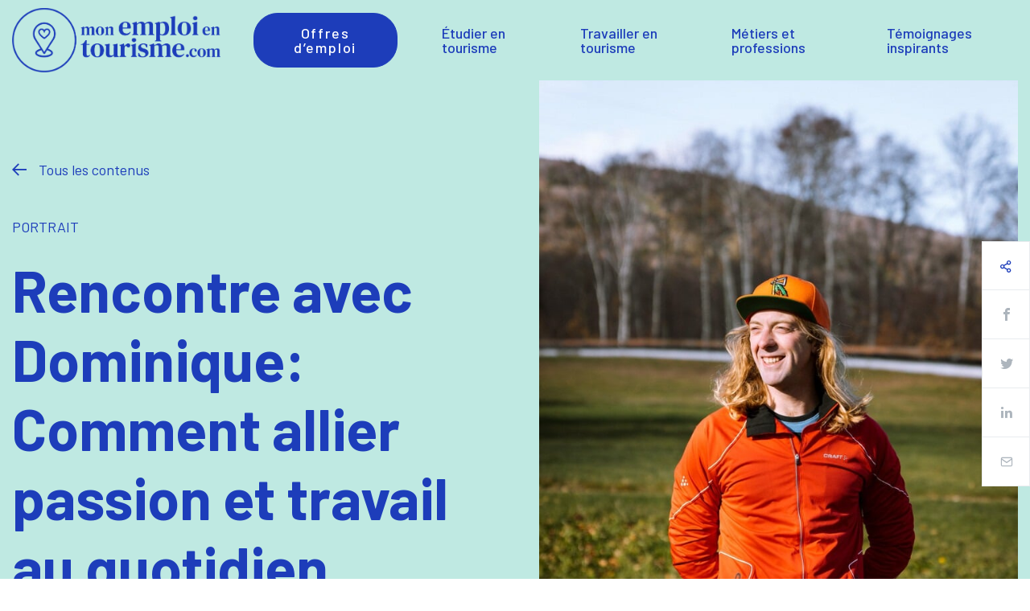

--- FILE ---
content_type: text/html; charset=UTF-8
request_url: https://monemploientourisme.com/rencontre-avec-dominique-comment-allier-passion-et-travail-au-quotidien/
body_size: 24258
content:
<!DOCTYPE html>
<!--[if IE 7]>
<html class="ie ie7" lang="fr-FR" prefix="og: https://ogp.me/ns#">
<![endif]-->
<!--[if IE 8]>
<html class="ie ie8" lang="fr-FR" prefix="og: https://ogp.me/ns#">
<![endif]-->
<!--[if !(IE 7) | !(IE 8) ]><!-->
<html id="top" lang="fr-FR" prefix="og: https://ogp.me/ns#">
<head>
	<meta charset="UTF-8" />
	<link rel="dns-prefetch" href="//fonts.googleapis.com/">
    

	<title>Rencontre avec Dominique: Comment allier passion et travail au quotidien - Mon emploi en tourisme</title><style id="rocket-critical-css">ul{box-sizing:border-box}:root{--wp--preset--font-size--normal:16px;--wp--preset--font-size--huge:42px}.slick-slide img{display:block}:root{--blue:#007bff;--indigo:#6610f2;--purple:#6f42c1;--pink:#e83e8c;--red:#dc3545;--orange:#fd7e14;--yellow:#ffc107;--green:#28a745;--teal:#20c997;--cyan:#17a2b8;--white:#fff;--gray:#6c757d;--gray-dark:#343a40;--primary:#007bff;--secondary:#6c757d;--success:#28a745;--info:#17a2b8;--warning:#ffc107;--danger:#dc3545;--light:#f8f9fa;--dark:#343a40;--breakpoint-xs:0;--breakpoint-sm:576px;--breakpoint-md:768px;--breakpoint-lg:992px;--breakpoint-xl:1200px;--font-family-sans-serif:-apple-system,BlinkMacSystemFont,"Segoe UI",Roboto,"Helvetica Neue",Arial,sans-serif,"Apple Color Emoji","Segoe UI Emoji","Segoe UI Symbol";--font-family-monospace:SFMono-Regular,Menlo,Monaco,Consolas,"Liberation Mono","Courier New",monospace}html{line-height:1.15;-webkit-text-size-adjust:100%}body{margin:0;font-family:-apple-system,BlinkMacSystemFont,"Segoe UI",Roboto,"Helvetica Neue",Arial,sans-serif,"Apple Color Emoji","Segoe UI Emoji","Segoe UI Symbol"}h1{font-size:2em;margin:.67em 0}a{background-color:transparent}img{border-style:none}button,input{font-family:inherit;font-size:100%;line-height:1.15;margin:0}button,input{overflow:visible}button{text-transform:none}[type=button],[type=submit],button{-webkit-appearance:button}[type=button]::-moz-focus-inner,[type=submit]::-moz-focus-inner,button::-moz-focus-inner{border-style:none;padding:0}[type=button]:-moz-focusring,[type=submit]:-moz-focusring,button:-moz-focusring{outline:1px dotted ButtonText}[type=search]{-webkit-appearance:textfield;outline-offset:-2px}[type=search]::-webkit-search-decoration{-webkit-appearance:none}::-webkit-file-upload-button{-webkit-appearance:button;font:inherit}@font-face{font-family:icomoon;src:url(https://monemploientourisme.com/wp-content/themes/emploitourisme/fonts/icons/icomoon.eot?mzhy3c);src:url(https://monemploientourisme.com/wp-content/themes/emploitourisme/fonts/icons/icomoon.eot?mzhy3c#iefix) format("embedded-opentype"),url(https://monemploientourisme.com/wp-content/themes/emploitourisme/fonts/icons/icomoon.woff2?mzhy3c) format("woff2"),url(https://monemploientourisme.com/wp-content/themes/emploitourisme/fonts/icons/icomoon.ttf?mzhy3c) format("truetype"),url(https://monemploientourisme.com/wp-content/themes/emploitourisme/fonts/icons/icomoon.woff?mzhy3c) format("woff"),url(https://monemploientourisme.com/wp-content/themes/emploitourisme/fonts/icons/icomoon.svg?mzhy3c#icomoon) format("svg");font-weight:400;font-style:normal;font-display:swap}i.par__icon{font-family:icomoon!important;speak:never;font-style:normal;font-weight:400;font-variant:normal;text-transform:none;line-height:1;-webkit-font-smoothing:antialiased;-moz-osx-font-smoothing:grayscale}.icon-mail:before{content:"\e901"}.icon-share-2:before{content:"\e926"}.icon-twitter:before{content:"\e906"}.icon-facebook:before{content:"\e907"}.icon-linkedin:before{content:"\e90a"}.icon-arrow-right:before{content:"\e915"}.icon-arrow-left:before{content:"\e916"}:root{--bg-color:#fff;--text-color:#1d3dba;--bg-gray-color:#f8f9fa;--bg-gray1-color:#e9ecef;--bg-content:#dee2e6;--bg-content-contrast:#f2f2f2;--color-contrast-low:#d3d3d4}.lazyloaded{opacity:1}.ratio--115{width:100%;height:0;padding-bottom:115%;background-position:center;background-size:cover;background-repeat:no-repeat;margin:0}.lazyloading{opacity:0}.x--start{-webkit-box-pack:start;-ms-flex-pack:start;justify-content:flex-start}.y--center{-webkit-box-align:center;-ms-flex-align:center;align-items:center}.flex__grid{display:-webkit-box;display:-ms-flexbox;display:flex;-ms-flex-wrap:wrap;flex-wrap:wrap;margin:0 -10px}.flex__grid.x--start{-webkit-box-pack:start;-ms-flex-pack:start;justify-content:flex-start}.flex__grid.y--center{-webkit-box-align:center;-ms-flex-align:center;align-items:center}.fa{display:inline-block;width:18px;height:18px;stroke-width:0;stroke:currentColor;fill:currentColor}body{-webkit-font-smoothing:antialiased;-moz-osx-font-smoothing:grayscale;font-family:Barlow,sans-serif;font-weight:400;color:var(--text-color);background-color:var(--bg-color);will-change:color,background-color,opacity;font-size:calc(14px + 4 * ((100vw - 350px)/ 850))}@media screen and (max-width:350px){body{font-size:14px}}@media screen and (min-width:1200px){body{font-size:18px}}a{color:#1d3dba;text-decoration:none}*{outline:0;-webkit-box-sizing:border-box;box-sizing:border-box}:-moz-any-link:focus{outline:0}h1{font-size:calc(22px + 50 * ((100vw - 350px)/ 850))}@media screen and (max-width:350px){h1{font-size:22px}}@media screen and (min-width:1200px){h1{font-size:72px}}h2{font-size:calc(20px + 28 * ((100vw - 350px)/ 850))}@media screen and (max-width:350px){h2{font-size:20px}}@media screen and (min-width:1200px){h2{font-size:48px}}h1,h2{margin:0 0 15px 0;line-height:1.2;font-family:Barlow,sans-serif;font-weight:400;font-weight:700}.content p{line-height:1.6;margin:0 0 15px 0}.content img{max-width:100%;height:auto}::-webkit-scrollbar{width:14px}::-webkit-scrollbar-track{background-color:#dfdfdf}::-webkit-scrollbar-thumb{background-color:#1d3dba;outline:0}.page-wrapper{overflow:hidden}.container{max-width:1440px;width:100%;padding:0 15px;margin:0 auto}.slick-dots li{margin:0 7px 0 0}.slick-dots li:first-child:last-child{display:none}.slick-dots li button{padding:0;margin:0;background:0 0;outline:0;border:2px solid #dbdbdb;border-radius:50%;width:16px;height:16px;font-size:0;position:relative}.slick-dots li button:after{content:"";display:block;position:absolute;top:50%;left:50%;-webkit-transform:translate(-50%,-50%);transform:translate(-50%,-50%);height:7px;width:7px;background:#dbdbdb;border-radius:50%;visibility:hidden;opacity:0}.slick-dots li.slick-active button{border-color:#1d3dba}.slick-dots li.slick-active button:after{visibility:visible;opacity:1;background:#1d3dba}.page__layouts .par__flex.custom--spacing{padding-top:initial;padding-bottom:inherit}.page__layouts .par__flex.with--color :not(a){color:inherit}.img_content{position:relative;overflow:hidden}.img_content>img{width:100%;height:100%;position:absolute;top:0;bottom:0;left:0;right:0;-o-object-fit:cover;object-fit:cover}@media (max-width:1024px){body{width:100%;height:100vh}}.block__share{width:60px;position:fixed;top:300px;right:0;z-index:3}.block__share .share__container{width:60px;background-color:#fff}.block__share .icon--share{border:1px solid #e9ecef;border-bottom:none;height:60px;display:-webkit-box;display:-ms-flexbox;display:flex;-webkit-box-align:center;-ms-flex-align:center;align-items:center;-webkit-box-pack:center;-ms-flex-pack:center;justify-content:center}.block__share .jssocials-shares{border-top:1px solid #e9ecef;border-left:1px solid #e9ecef}.block__share .jssocials-share{border-bottom:1px solid #e9ecef;border-right:1px solid #e9ecef}.block__share .jssocials-share-link{color:#adb5bd}.block__share .jssocials-share-link .icon{width:60px;height:60px;display:-webkit-box;display:-ms-flexbox;display:flex;-webkit-box-align:center;-ms-flex-align:center;align-items:center;-webkit-box-pack:center;-ms-flex-pack:center;justify-content:center}.block__share .par__icon{font-size:calc(14px + 2 * ((100vw - 350px)/ 850))}@media screen and (max-width:350px){.block__share .par__icon{font-size:14px}}@media screen and (min-width:1200px){.block__share .par__icon{font-size:16px}}@media (max-width:1024px){.block__share{top:auto;bottom:0;right:0;width:100%}.block__share .share__container{display:-webkit-box;display:-ms-flexbox;display:flex;-webkit-box-pack:justify;-ms-flex-pack:justify;justify-content:space-between;width:100%;height:60px;border-top:1px solid #e9ecef}.block__share .icon--share{width:60px;border:1px solid #e9ecef;border-top:none}.block__share .jssocials-shares{display:-webkit-box;display:-ms-flexbox;display:flex;border-top:none}}.logo{display:table;position:relative;z-index:4;padding:0}.header{position:absolute;top:0;left:0;width:100%;z-index:999}.header .logo{display:table;position:relative;z-index:4;padding:10px 0}.header .logo img{display:block;height:80px;width:auto}.header .header__in{position:relative;display:-webkit-box;display:-ms-flexbox;display:flex;-webkit-box-align:center;-ms-flex-align:center;align-items:center;-webkit-box-pack:justify;-ms-flex-pack:justify;justify-content:space-between;height:100px}.header .container{position:relative}.header .container .mobile-nav-wrap{display:none}.header .container .main-nav-wrap>ul{padding:0;margin:0;list-style-type:none;display:-webkit-box;display:-ms-flexbox;display:flex;min-height:70px}.header .container .main-nav-wrap>ul>li{display:-webkit-box;display:-ms-flexbox;display:flex;-webkit-box-align:center;-ms-flex-align:center;align-items:center;margin:0 0 0 40px;position:relative}.header .container .main-nav-wrap>ul>li>a{font-size:calc(15px + 3 * ((100vw - 350px)/ 850));line-height:1;display:block;position:relative;font-family:Barlow,sans-serif;font-weight:400;font-weight:500}@media screen and (max-width:350px){.header .container .main-nav-wrap>ul>li>a{font-size:15px}}@media screen and (min-width:1200px){.header .container .main-nav-wrap>ul>li>a{font-size:18px}}.header .container .main-nav-wrap>ul>li>a:after{content:"";width:0;height:4px;background-color:#1d3dba;position:absolute;bottom:-10px;left:0;z-index:5}.header .container .main-nav-wrap>ul>li.nav--btn a{margin-top:15px;margin:0 15px 0 0;display:table;position:relative;overflow:hidden;font-family:Barlow,sans-serif;font-weight:400;font-weight:500;font-size:calc(12px + 6 * ((100vw - 350px)/ 850));letter-spacing:.1em;line-height:1;text-align:center;padding:15px 30px;background-color:#1d3dba;color:#fff;-webkit-box-shadow:none;box-shadow:none;border:1px solid #1d3dba;border-radius:30px;background-color:#fff;color:#1d3dba;background-color:#1d3dba;color:#fff;margin-top:0}@media screen and (max-width:350px){.header .container .main-nav-wrap>ul>li.nav--btn a{font-size:12px}}@media screen and (min-width:1200px){.header .container .main-nav-wrap>ul>li.nav--btn a{font-size:18px}}@media (max-width:1024px){.hamburger{background:0 0;position:absolute;outline:0;-webkit-transform:translateY(-50%);transform:translateY(-50%);display:-webkit-box;display:-ms-flexbox;display:flex;font-size:15px;-webkit-appearance:none;-moz-appearance:none;appearance:none;z-index:9000;-webkit-box-shadow:none;box-shadow:none;border-radius:0;border:none;text-align:center;color:#1d3dba;top:50%;right:5px;width:50px;height:50px;padding:0 12.5px;-webkit-box-align:center;-ms-flex-align:center;align-items:center}.hamburger .hamburger-box{display:inline-block;width:25px;height:15px;position:relative;top:0}.hamburger .hamburger-inner,.hamburger .hamburger-inner:after,.hamburger .hamburger-inner:before{position:absolute;width:25px;height:2px;left:0}.hamburger .hamburger-inner:after,.hamburger .hamburger-inner:before{content:""}.hamburger .hamburger-inner{background:#1d3dba}.hamburger .hamburger-inner:before{background:#1d3dba;top:8px}.hamburger .hamburger-inner:after{background:#1d3dba;top:16px}}@media (max-width:1024px){.header{padding:0;z-index:999}.header .header__in{height:70px}.header .container{padding:0 15px;-webkit-box-align:center;-ms-flex-align:center;align-items:center}.header .container .logo{padding:15px;position:relative;z-index:99999999;width:30%}}@media (max-width:1024px){.header .container .main-nav-wrap{display:none}}@media (max-width:1024px){.header .container .mobile-nav-wrap{display:block}.header .container .mobile-nav-wrap .mobile-menu{margin:0;visibility:hidden;opacity:0;background-color:#fff;position:absolute;top:70px;right:-15px;-webkit-transform:translateX(100%);transform:translateX(100%);z-index:1900;width:0;overflow:hidden;height:100vh;overflow-y:visible;-webkit-box-shadow:-3px 10px 15px rgba(0,0,0,.1607843137);box-shadow:-3px 10px 15px rgba(0,0,0,.1607843137)}.header .container .mobile-nav-wrap .mobile-menu::-webkit-scrollbar{width:0;display:none}.header .container .mobile-nav-wrap .mobile-menu::-webkit-scrollbar-track{width:0;display:none}.header .container .mobile-nav-wrap .mobile-menu::-webkit-scrollbar-thumb{width:0;display:none}.header .container .mobile-nav-wrap .mobile-menu ul{list-style-type:none;margin:0;display:block;padding:0}.header .container .mobile-nav-wrap .mobile-menu ul li.menu-item>a{position:relative;display:-webkit-box;display:-ms-flexbox;display:flex;-webkit-box-align:center;-ms-flex-align:center;align-items:center;-webkit-box-pack:justify;-ms-flex-pack:justify;justify-content:space-between}.header .container .mobile-nav-wrap .mobile-menu ul li{display:block;margin:0}.header .container .mobile-nav-wrap .mobile-menu ul li a{display:-webkit-box;display:-ms-flexbox;display:flex;-webkit-box-align:center;-ms-flex-align:center;align-items:center;color:#606060;padding:15px 25px;font-family:Barlow,sans-serif;font-weight:400;font-weight:700;font-size:calc(16px + 0 * ((100vw - 350px)/ 850))}}@media screen and (max-width:1024px) and (max-width:350px){.header .container .mobile-nav-wrap .mobile-menu ul li a{font-size:16px}}@media screen and (max-width:1024px) and (min-width:1200px){.header .container .mobile-nav-wrap .mobile-menu ul li a{font-size:16px}}@media (max-width:1024px){.header .container .mobile-nav-wrap .mobile-menu .top-m{padding-bottom:10px;background-color:#fff}.header .container .mobile-nav-wrap .mobile-menu .top-m>li>a{font-family:Barlow,sans-serif;font-weight:400;font-weight:700;font-size:calc(18px + 0 * ((100vw - 350px)/ 850));text-transform:uppercase}}@media screen and (max-width:1024px) and (max-width:350px){.header .container .mobile-nav-wrap .mobile-menu .top-m>li>a{font-size:18px}}@media screen and (max-width:1024px) and (min-width:1200px){.header .container .mobile-nav-wrap .mobile-menu .top-m>li>a{font-size:18px}}@media (max-width:768px){.header .header__in{height:60px}.header{background-color:var(--bg-color);padding:0;z-index:999}.header .container{padding:0;height:100%;-webkit-box-align:center;-ms-flex-align:center;align-items:center}.header .container .logo{padding:15px}.header .container .logo>img{height:50px}.header .container .mobile-nav-wrap .mobile-menu{top:60px;right:0}.header .container .mobile-nav-wrap .mobile-menu::after{content:"";display:block;width:45px;background-color:#606060;position:absolute;top:0;right:0;bottom:0;z-index:333}.header .container .mobile-nav-wrap .mobile-menu ul.top-m{position:relative}.header .container .mobile-nav-wrap .mobile-menu ul.top-m:before{content:"";height:1px;width:91%;background-color:#f1f1f1;position:absolute;top:-10px;margin:0 25px;left:0}}.single .article__intro{width:100vw;position:relative;left:50%;right:50%;margin-left:-50vw;margin-right:-50vw;background-color:#bfe9e2;padding:100px 0;margin-top:-100px}@media (max-width:1230px){.single .article__intro{-webkit-transform:none;transform:none;width:calc(100% + 30px);margin:0 -15px;left:inherit;right:inherit}}.single .article__intro .in{display:-webkit-box;display:-ms-flexbox;display:flex;-webkit-box-align:start;-ms-flex-align:start;align-items:flex-start;margin:0 -30px}.single .article__intro .in .intro__img{max-width:50%;width:100%;padding:0 30px}.single .article__intro .in .intro__infos{max-width:50%;width:100%;margin-top:100px;padding:0 30px}.single .article__intro .in .intro__infos .btn--link{display:-webkit-box;display:-ms-flexbox;display:flex;-webkit-box-align:center;-ms-flex-align:center;align-items:center;margin-bottom:50px}.single .article__intro .in .intro__infos .btn--link .par__icon{margin-right:15px;-webkit-transform:translateX(0);transform:translateX(0)}.single .article__intro .in .intro__infos .btn--link p{margin-bottom:0;line-height:normal}.single .article__intro .in .intro__infos .cats{text-transform:uppercase}.single .article__intro .in .intro__infos h1{margin-top:25px}.single .article__intro .in .intro__infos .infos_desc{font-family:Barlow,sans-serif;font-weight:400;font-weight:700;margin-bottom:25px}@media (max-width:1024px){.single .article__intro{padding:50px 0}.single .article__intro .in{-webkit-box-orient:vertical;-webkit-box-direction:normal;-ms-flex-direction:column;flex-direction:column;margin:0}.single .article__intro .in .intro__img{max-width:100%;padding:0;-webkit-box-ordinal-group:2;-ms-flex-order:1;order:1}.single .article__intro .in .intro__infos{max-width:100%;padding:0;margin-top:50px;-webkit-box-ordinal-group:3;-ms-flex-order:2;order:2}}.flex__cols{margin:0 -30px -30px -30px;-ms-flex-wrap:unset;flex-wrap:unset}@media (max-width:768px){.flex__cols{-ms-flex-wrap:wrap;flex-wrap:wrap;-webkit-box-align:inherit;-ms-flex-align:inherit;align-items:inherit;padding:15px 0}}@media (max-width:599px){.flex__grid{-webkit-box-orient:vertical;-webkit-box-direction:normal;-ms-flex-direction:column;flex-direction:column}}.search__overlay{position:fixed;top:0;left:0;bottom:0;right:0;width:100%;height:300px;-webkit-transform:translateY(-100%);transform:translateY(-100%);z-index:9999;display:-webkit-box;display:-ms-flexbox;display:flex;-webkit-box-align:center;-ms-flex-align:center;align-items:center;-webkit-box-pack:center;-ms-flex-pack:center;justify-content:center;color:var(--text-color);background-color:var(--bg-color)}.search__overlay h2{margin:0 0 30px 0;text-align:center}.search__overlay .close{position:absolute;right:45px;top:45px;display:table;display:-webkit-box;display:-ms-flexbox;display:flex;-webkit-box-align:center;-ms-flex-align:center;align-items:center;-webkit-box-pack:center;-ms-flex-pack:center;justify-content:center;text-align:center;text-transform:uppercase;font-size:11px;letter-spacing:.05em}.search__overlay .close span{display:table;font-size:30px;color:#fff;margin:0 0 0 10px;display:-webkit-box;display:-ms-flexbox;display:flex;-webkit-box-align:center;-ms-flex-align:center;align-items:center;-webkit-box-pack:center;-ms-flex-pack:center;justify-content:center;text-align:center;width:40px;height:40px;border-radius:50%;background-color:#1d3dba;text-align:center}.search__overlay form{max-width:570px;width:100%;margin:40px auto 0 auto;position:relative}.search__overlay form label{width:100%}.search__overlay form label input{width:100%;display:block;height:42px;line-height:35px;padding:5px 15px;background:0 0;border:none;border-bottom:1px solid #e1e1e1;font-size:calc(16px + 2 * ((100vw - 350px)/ 850));letter-spacing:.025em;color:var(--text-color)}@media screen and (max-width:350px){.search__overlay form label input{font-size:16px}}@media screen and (min-width:1200px){.search__overlay form label input{font-size:18px}}.search__overlay form label input[type=search]::-ms-clear{display:none;width:0;height:0}.search__overlay form label input[type=search]::-ms-reveal{display:none;width:0;height:0}.search__overlay form label input[type=search]::-webkit-search-cancel-button,.search__overlay form label input[type=search]::-webkit-search-decoration,.search__overlay form label input[type=search]::-webkit-search-results-button,.search__overlay form label input[type=search]::-webkit-search-results-decoration{display:none}.search__overlay form label ::-webkit-input-placeholder{color:var(--text-color)}.search__overlay form label ::-moz-placeholder{color:var(--text-color)}.search__overlay form label :-ms-input-placeholder{color:var(--text-color)}.search__overlay form label ::-ms-input-placeholder{color:var(--text-color)}.search__overlay form button{position:absolute;top:0;right:0;background:0 0;color:#1d3dba;border:none;height:35px}.search__overlay .in__search{max-width:1440px;width:100%;padding:0 15px;margin:0 auto;padding-top:50px}@media (max-width:1024px){.search__overlay{height:200px}.search__overlay .close{right:20px}.search__overlay .in__search h2{display:none}}.regular_block{position:relative}@media (max-width:768px){.regular_block{margin-bottom:40px}}.testimonials_block .tests__slider .slick-dots li button{border-color:transparent;width:30px;height:30px}.testimonials_block .tests__slider .slick-dots li button:after{visibility:visible;opacity:1;background:#fff}.testimonials_block .tests__slider .slick-dots li.slick-active button{border-color:#fff}</style><link rel="preload" data-rocket-preload as="style" href="https://fonts.googleapis.com/css2?family=Barlow:wght@400;500;700&#038;display=swap" /><link rel="stylesheet" href="https://fonts.googleapis.com/css2?family=Barlow:wght@400;500;700&#038;display=swap" media="print" onload="this.media='all'" /><noscript><link rel="stylesheet" href="https://fonts.googleapis.com/css2?family=Barlow:wght@400;500;700&#038;display=swap" /></noscript>

<script>
        window.dataLayer = window.dataLayer || [];
        function gtag() {
            dataLayer.push(arguments);
        }
        gtag("consent", "default", {
            ad_storage: "denied",
            analytics_storage: "granted",
            functionality_storage: "granted",
            personalization_storage: "denied",
            security_storage: "granted",
            wait_for_update: 2000,
        });
        gtag("set", "ads_data_redaction", true);
        gtag("set", "url_passthrough", false);
    </script>



		<style>img:is([sizes="auto" i], [sizes^="auto," i]) { contain-intrinsic-size: 3000px 1500px }</style>
	
		<link rel="profile" href="https://gmpg.org/xfn/11" />
		<meta name="viewport" content="width=device-width, initial-scale=1.0, maximum-scale=1.0, user-scalable=no" />
				<link rel="apple-touch-icon" sizes="180x180" href="https://monemploientourisme.com/wp-content/themes/emploitourisme/images/favicons/apple-touch-icon.png">
		<link rel="icon" type="image/png" href="https://monemploientourisme.com/wp-content/themes/emploitourisme/images/favicons/favicon-32x32.png" sizes="32x32">
		<link rel="icon" type="image/png" href="https://monemploientourisme.com/wp-content/themes/emploitourisme/images/favicons/favicon-16x16.png" sizes="16x16">
		<link rel="manifest" href="https://monemploientourisme.com/wp-content/themes/emploitourisme/images/favicons/site.webmanifest">
		<link rel="mask-icon" href="https://monemploientourisme.com/wp-content/themes/emploitourisme/images/favicons/safari-pinned-tab.svg" color="#e4022e">
		<meta name="msapplication-TileColor" content="#e4022e">
		<meta name="theme-color" content="#ffffff">
		
<!-- Optimisation des moteurs de recherche par Rank Math - https://rankmath.com/ -->
<meta name="description" content="Ayant la chance de parcourir le Québec depuis de nombreuses années dans le cadre de son travail, Jeanne Rondeau-Ducharme (@jeannemap) nous invite à faire"/>
<meta name="robots" content="follow, index, max-snippet:-1, max-video-preview:-1, max-image-preview:large"/>
<link rel="canonical" href="https://monemploientourisme.com/rencontre-avec-dominique-comment-allier-passion-et-travail-au-quotidien/" />
<meta property="og:locale" content="fr_FR" />
<meta property="og:type" content="article" />
<meta property="og:title" content="Rencontre avec Dominique: Comment allier passion et travail au quotidien - Mon emploi en tourisme" />
<meta property="og:description" content="Ayant la chance de parcourir le Québec depuis de nombreuses années dans le cadre de son travail, Jeanne Rondeau-Ducharme (@jeannemap) nous invite à faire" />
<meta property="og:url" content="https://monemploientourisme.com/rencontre-avec-dominique-comment-allier-passion-et-travail-au-quotidien/" />
<meta property="og:site_name" content="Mon emploi en tourisme" />
<meta property="article:section" content="Portrait" />
<meta property="og:updated_time" content="2022-04-01T11:37:14-04:00" />
<meta property="article:published_time" content="2022-03-21T15:28:07-04:00" />
<meta property="article:modified_time" content="2022-04-01T11:37:14-04:00" />
<meta name="twitter:card" content="summary_large_image" />
<meta name="twitter:title" content="Rencontre avec Dominique: Comment allier passion et travail au quotidien - Mon emploi en tourisme" />
<meta name="twitter:description" content="Ayant la chance de parcourir le Québec depuis de nombreuses années dans le cadre de son travail, Jeanne Rondeau-Ducharme (@jeannemap) nous invite à faire" />
<meta name="twitter:label1" content="Écrit par" />
<meta name="twitter:data1" content="pardmin" />
<meta name="twitter:label2" content="Temps de lecture" />
<meta name="twitter:data2" content="Moins d’une minute" />
<script type="application/ld+json" class="rank-math-schema">{"@context":"https://schema.org","@graph":[{"@type":"Organization","@id":"https://monemploientourisme.com/#organization","name":"Mon emploi en tourisme","url":"https://monemploientourisme.com"},{"@type":"WebSite","@id":"https://monemploientourisme.com/#website","url":"https://monemploientourisme.com","name":"Mon emploi en tourisme","publisher":{"@id":"https://monemploientourisme.com/#organization"},"inLanguage":"fr-FR"},{"@type":"WebPage","@id":"https://monemploientourisme.com/rencontre-avec-dominique-comment-allier-passion-et-travail-au-quotidien/#webpage","url":"https://monemploientourisme.com/rencontre-avec-dominique-comment-allier-passion-et-travail-au-quotidien/","name":"Rencontre avec Dominique: Comment allier passion et travail au quotidien - Mon emploi en tourisme","datePublished":"2022-03-21T15:28:07-04:00","dateModified":"2022-04-01T11:37:14-04:00","isPartOf":{"@id":"https://monemploientourisme.com/#website"},"inLanguage":"fr-FR"},{"@type":"Person","@id":"https://monemploientourisme.com/author/pardmin/","name":"pardmin","url":"https://monemploientourisme.com/author/pardmin/","image":{"@type":"ImageObject","@id":"https://secure.gravatar.com/avatar/b7adf23ab776f1f438a9ba2a552e32e196bd60f734db573a0652ed0fdae12447?s=96&amp;d=mm&amp;r=g","url":"https://secure.gravatar.com/avatar/b7adf23ab776f1f438a9ba2a552e32e196bd60f734db573a0652ed0fdae12447?s=96&amp;d=mm&amp;r=g","caption":"pardmin","inLanguage":"fr-FR"},"sameAs":["https://monemploientourisme.com"],"worksFor":{"@id":"https://monemploientourisme.com/#organization"}},{"@type":"Article","headline":"Rencontre avec Dominique: Comment allier passion et travail au quotidien - Mon emploi en tourisme","datePublished":"2022-03-21T15:28:07-04:00","dateModified":"2022-04-01T11:37:14-04:00","articleSection":"Portrait","author":{"@id":"https://monemploientourisme.com/author/pardmin/","name":"pardmin"},"publisher":{"@id":"https://monemploientourisme.com/#organization"},"description":"Ayant la chance de parcourir le Qu\u00e9bec depuis de nombreuses ann\u00e9es dans le cadre de son travail, Jeanne Rondeau-Ducharme (@jeannemap) nous invite \u00e0 faire","name":"Rencontre avec Dominique: Comment allier passion et travail au quotidien - Mon emploi en tourisme","@id":"https://monemploientourisme.com/rencontre-avec-dominique-comment-allier-passion-et-travail-au-quotidien/#richSnippet","isPartOf":{"@id":"https://monemploientourisme.com/rencontre-avec-dominique-comment-allier-passion-et-travail-au-quotidien/#webpage"},"inLanguage":"fr-FR","mainEntityOfPage":{"@id":"https://monemploientourisme.com/rencontre-avec-dominique-comment-allier-passion-et-travail-au-quotidien/#webpage"}}]}</script>
<!-- /Extension Rank Math WordPress SEO -->

<link rel='dns-prefetch' href='//www.googletagmanager.com' />
<link href='https://fonts.gstatic.com' crossorigin rel='preconnect' />
<link rel='preload'  href='https://monemploientourisme.com/wp-includes/css/dist/block-library/style.min.css?ver=6.8.3' data-rocket-async="style" as="style" onload="this.onload=null;this.rel='stylesheet'" onerror="this.removeAttribute('data-rocket-async')"  type='text/css' media='all' />
<style id='classic-theme-styles-inline-css' type='text/css'>
/*! This file is auto-generated */
.wp-block-button__link{color:#fff;background-color:#32373c;border-radius:9999px;box-shadow:none;text-decoration:none;padding:calc(.667em + 2px) calc(1.333em + 2px);font-size:1.125em}.wp-block-file__button{background:#32373c;color:#fff;text-decoration:none}
</style>
<style id='safe-svg-svg-icon-style-inline-css' type='text/css'>
.safe-svg-cover{text-align:center}.safe-svg-cover .safe-svg-inside{display:inline-block;max-width:100%}.safe-svg-cover svg{height:100%;max-height:100%;max-width:100%;width:100%}

</style>
<style id='global-styles-inline-css' type='text/css'>
:root{--wp--preset--aspect-ratio--square: 1;--wp--preset--aspect-ratio--4-3: 4/3;--wp--preset--aspect-ratio--3-4: 3/4;--wp--preset--aspect-ratio--3-2: 3/2;--wp--preset--aspect-ratio--2-3: 2/3;--wp--preset--aspect-ratio--16-9: 16/9;--wp--preset--aspect-ratio--9-16: 9/16;--wp--preset--color--black: #000000;--wp--preset--color--cyan-bluish-gray: #abb8c3;--wp--preset--color--white: #ffffff;--wp--preset--color--pale-pink: #f78da7;--wp--preset--color--vivid-red: #cf2e2e;--wp--preset--color--luminous-vivid-orange: #ff6900;--wp--preset--color--luminous-vivid-amber: #fcb900;--wp--preset--color--light-green-cyan: #7bdcb5;--wp--preset--color--vivid-green-cyan: #00d084;--wp--preset--color--pale-cyan-blue: #8ed1fc;--wp--preset--color--vivid-cyan-blue: #0693e3;--wp--preset--color--vivid-purple: #9b51e0;--wp--preset--gradient--vivid-cyan-blue-to-vivid-purple: linear-gradient(135deg,rgba(6,147,227,1) 0%,rgb(155,81,224) 100%);--wp--preset--gradient--light-green-cyan-to-vivid-green-cyan: linear-gradient(135deg,rgb(122,220,180) 0%,rgb(0,208,130) 100%);--wp--preset--gradient--luminous-vivid-amber-to-luminous-vivid-orange: linear-gradient(135deg,rgba(252,185,0,1) 0%,rgba(255,105,0,1) 100%);--wp--preset--gradient--luminous-vivid-orange-to-vivid-red: linear-gradient(135deg,rgba(255,105,0,1) 0%,rgb(207,46,46) 100%);--wp--preset--gradient--very-light-gray-to-cyan-bluish-gray: linear-gradient(135deg,rgb(238,238,238) 0%,rgb(169,184,195) 100%);--wp--preset--gradient--cool-to-warm-spectrum: linear-gradient(135deg,rgb(74,234,220) 0%,rgb(151,120,209) 20%,rgb(207,42,186) 40%,rgb(238,44,130) 60%,rgb(251,105,98) 80%,rgb(254,248,76) 100%);--wp--preset--gradient--blush-light-purple: linear-gradient(135deg,rgb(255,206,236) 0%,rgb(152,150,240) 100%);--wp--preset--gradient--blush-bordeaux: linear-gradient(135deg,rgb(254,205,165) 0%,rgb(254,45,45) 50%,rgb(107,0,62) 100%);--wp--preset--gradient--luminous-dusk: linear-gradient(135deg,rgb(255,203,112) 0%,rgb(199,81,192) 50%,rgb(65,88,208) 100%);--wp--preset--gradient--pale-ocean: linear-gradient(135deg,rgb(255,245,203) 0%,rgb(182,227,212) 50%,rgb(51,167,181) 100%);--wp--preset--gradient--electric-grass: linear-gradient(135deg,rgb(202,248,128) 0%,rgb(113,206,126) 100%);--wp--preset--gradient--midnight: linear-gradient(135deg,rgb(2,3,129) 0%,rgb(40,116,252) 100%);--wp--preset--font-size--small: 13px;--wp--preset--font-size--medium: 20px;--wp--preset--font-size--large: 36px;--wp--preset--font-size--x-large: 42px;--wp--preset--spacing--20: 0.44rem;--wp--preset--spacing--30: 0.67rem;--wp--preset--spacing--40: 1rem;--wp--preset--spacing--50: 1.5rem;--wp--preset--spacing--60: 2.25rem;--wp--preset--spacing--70: 3.38rem;--wp--preset--spacing--80: 5.06rem;--wp--preset--shadow--natural: 6px 6px 9px rgba(0, 0, 0, 0.2);--wp--preset--shadow--deep: 12px 12px 50px rgba(0, 0, 0, 0.4);--wp--preset--shadow--sharp: 6px 6px 0px rgba(0, 0, 0, 0.2);--wp--preset--shadow--outlined: 6px 6px 0px -3px rgba(255, 255, 255, 1), 6px 6px rgba(0, 0, 0, 1);--wp--preset--shadow--crisp: 6px 6px 0px rgba(0, 0, 0, 1);}:where(.is-layout-flex){gap: 0.5em;}:where(.is-layout-grid){gap: 0.5em;}body .is-layout-flex{display: flex;}.is-layout-flex{flex-wrap: wrap;align-items: center;}.is-layout-flex > :is(*, div){margin: 0;}body .is-layout-grid{display: grid;}.is-layout-grid > :is(*, div){margin: 0;}:where(.wp-block-columns.is-layout-flex){gap: 2em;}:where(.wp-block-columns.is-layout-grid){gap: 2em;}:where(.wp-block-post-template.is-layout-flex){gap: 1.25em;}:where(.wp-block-post-template.is-layout-grid){gap: 1.25em;}.has-black-color{color: var(--wp--preset--color--black) !important;}.has-cyan-bluish-gray-color{color: var(--wp--preset--color--cyan-bluish-gray) !important;}.has-white-color{color: var(--wp--preset--color--white) !important;}.has-pale-pink-color{color: var(--wp--preset--color--pale-pink) !important;}.has-vivid-red-color{color: var(--wp--preset--color--vivid-red) !important;}.has-luminous-vivid-orange-color{color: var(--wp--preset--color--luminous-vivid-orange) !important;}.has-luminous-vivid-amber-color{color: var(--wp--preset--color--luminous-vivid-amber) !important;}.has-light-green-cyan-color{color: var(--wp--preset--color--light-green-cyan) !important;}.has-vivid-green-cyan-color{color: var(--wp--preset--color--vivid-green-cyan) !important;}.has-pale-cyan-blue-color{color: var(--wp--preset--color--pale-cyan-blue) !important;}.has-vivid-cyan-blue-color{color: var(--wp--preset--color--vivid-cyan-blue) !important;}.has-vivid-purple-color{color: var(--wp--preset--color--vivid-purple) !important;}.has-black-background-color{background-color: var(--wp--preset--color--black) !important;}.has-cyan-bluish-gray-background-color{background-color: var(--wp--preset--color--cyan-bluish-gray) !important;}.has-white-background-color{background-color: var(--wp--preset--color--white) !important;}.has-pale-pink-background-color{background-color: var(--wp--preset--color--pale-pink) !important;}.has-vivid-red-background-color{background-color: var(--wp--preset--color--vivid-red) !important;}.has-luminous-vivid-orange-background-color{background-color: var(--wp--preset--color--luminous-vivid-orange) !important;}.has-luminous-vivid-amber-background-color{background-color: var(--wp--preset--color--luminous-vivid-amber) !important;}.has-light-green-cyan-background-color{background-color: var(--wp--preset--color--light-green-cyan) !important;}.has-vivid-green-cyan-background-color{background-color: var(--wp--preset--color--vivid-green-cyan) !important;}.has-pale-cyan-blue-background-color{background-color: var(--wp--preset--color--pale-cyan-blue) !important;}.has-vivid-cyan-blue-background-color{background-color: var(--wp--preset--color--vivid-cyan-blue) !important;}.has-vivid-purple-background-color{background-color: var(--wp--preset--color--vivid-purple) !important;}.has-black-border-color{border-color: var(--wp--preset--color--black) !important;}.has-cyan-bluish-gray-border-color{border-color: var(--wp--preset--color--cyan-bluish-gray) !important;}.has-white-border-color{border-color: var(--wp--preset--color--white) !important;}.has-pale-pink-border-color{border-color: var(--wp--preset--color--pale-pink) !important;}.has-vivid-red-border-color{border-color: var(--wp--preset--color--vivid-red) !important;}.has-luminous-vivid-orange-border-color{border-color: var(--wp--preset--color--luminous-vivid-orange) !important;}.has-luminous-vivid-amber-border-color{border-color: var(--wp--preset--color--luminous-vivid-amber) !important;}.has-light-green-cyan-border-color{border-color: var(--wp--preset--color--light-green-cyan) !important;}.has-vivid-green-cyan-border-color{border-color: var(--wp--preset--color--vivid-green-cyan) !important;}.has-pale-cyan-blue-border-color{border-color: var(--wp--preset--color--pale-cyan-blue) !important;}.has-vivid-cyan-blue-border-color{border-color: var(--wp--preset--color--vivid-cyan-blue) !important;}.has-vivid-purple-border-color{border-color: var(--wp--preset--color--vivid-purple) !important;}.has-vivid-cyan-blue-to-vivid-purple-gradient-background{background: var(--wp--preset--gradient--vivid-cyan-blue-to-vivid-purple) !important;}.has-light-green-cyan-to-vivid-green-cyan-gradient-background{background: var(--wp--preset--gradient--light-green-cyan-to-vivid-green-cyan) !important;}.has-luminous-vivid-amber-to-luminous-vivid-orange-gradient-background{background: var(--wp--preset--gradient--luminous-vivid-amber-to-luminous-vivid-orange) !important;}.has-luminous-vivid-orange-to-vivid-red-gradient-background{background: var(--wp--preset--gradient--luminous-vivid-orange-to-vivid-red) !important;}.has-very-light-gray-to-cyan-bluish-gray-gradient-background{background: var(--wp--preset--gradient--very-light-gray-to-cyan-bluish-gray) !important;}.has-cool-to-warm-spectrum-gradient-background{background: var(--wp--preset--gradient--cool-to-warm-spectrum) !important;}.has-blush-light-purple-gradient-background{background: var(--wp--preset--gradient--blush-light-purple) !important;}.has-blush-bordeaux-gradient-background{background: var(--wp--preset--gradient--blush-bordeaux) !important;}.has-luminous-dusk-gradient-background{background: var(--wp--preset--gradient--luminous-dusk) !important;}.has-pale-ocean-gradient-background{background: var(--wp--preset--gradient--pale-ocean) !important;}.has-electric-grass-gradient-background{background: var(--wp--preset--gradient--electric-grass) !important;}.has-midnight-gradient-background{background: var(--wp--preset--gradient--midnight) !important;}.has-small-font-size{font-size: var(--wp--preset--font-size--small) !important;}.has-medium-font-size{font-size: var(--wp--preset--font-size--medium) !important;}.has-large-font-size{font-size: var(--wp--preset--font-size--large) !important;}.has-x-large-font-size{font-size: var(--wp--preset--font-size--x-large) !important;}
:where(.wp-block-post-template.is-layout-flex){gap: 1.25em;}:where(.wp-block-post-template.is-layout-grid){gap: 1.25em;}
:where(.wp-block-columns.is-layout-flex){gap: 2em;}:where(.wp-block-columns.is-layout-grid){gap: 2em;}
:root :where(.wp-block-pullquote){font-size: 1.5em;line-height: 1.6;}
</style>
<link data-minify="1" rel='preload'  href='https://monemploientourisme.com/wp-content/cache/background-css/1/monemploientourisme.com/wp-content/cache/min/1/wp-content/themes/emploitourisme/css/style.css?ver=1749222670&wpr_t=1768821736' data-rocket-async="style" as="style" onload="this.onload=null;this.rel='stylesheet'" onerror="this.removeAttribute('data-rocket-async')"  type='text/css' media='all' />
<script type="text/javascript" src="https://monemploientourisme.com/wp-includes/js/jquery/jquery.min.js?ver=3.7.1" id="jquery-core-js"></script>

<!-- Extrait de code de la balise Google (gtag.js) ajouté par Site Kit -->

<!-- Extrait Google Analytics ajouté par Site Kit -->
<script type="text/javascript" src="https://www.googletagmanager.com/gtag/js?id=GT-MQ7QM64H" id="google_gtagjs-js" async></script>
<script type="text/javascript" id="google_gtagjs-js-after">
/* <![CDATA[ */
window.dataLayer = window.dataLayer || [];function gtag(){dataLayer.push(arguments);}
gtag("set","linker",{"domains":["monemploientourisme.com"]});
gtag("js", new Date());
gtag("set", "developer_id.dZTNiMT", true);
gtag("config", "GT-MQ7QM64H");
 window._googlesitekit = window._googlesitekit || {}; window._googlesitekit.throttledEvents = []; window._googlesitekit.gtagEvent = (name, data) => { var key = JSON.stringify( { name, data } ); if ( !! window._googlesitekit.throttledEvents[ key ] ) { return; } window._googlesitekit.throttledEvents[ key ] = true; setTimeout( () => { delete window._googlesitekit.throttledEvents[ key ]; }, 5 ); gtag( "event", name, { ...data, event_source: "site-kit" } ); }; 
/* ]]> */
</script>

<!-- Extrait de code de la balise Google de fin (gtag.js) ajouté par Site Kit -->
<link rel="https://api.w.org/" href="https://monemploientourisme.com/wp-json/" /><link rel="alternate" title="JSON" type="application/json" href="https://monemploientourisme.com/wp-json/wp/v2/posts/302" /><link rel="EditURI" type="application/rsd+xml" title="RSD" href="https://monemploientourisme.com/xmlrpc.php?rsd" />
<meta name="generator" content="WordPress 6.8.3" />
<link rel='shortlink' href='https://monemploientourisme.com/?p=302' />
<link rel="alternate" title="oEmbed (JSON)" type="application/json+oembed" href="https://monemploientourisme.com/wp-json/oembed/1.0/embed?url=https%3A%2F%2Fmonemploientourisme.com%2Frencontre-avec-dominique-comment-allier-passion-et-travail-au-quotidien%2F" />
<link rel="alternate" title="oEmbed (XML)" type="text/xml+oembed" href="https://monemploientourisme.com/wp-json/oembed/1.0/embed?url=https%3A%2F%2Fmonemploientourisme.com%2Frencontre-avec-dominique-comment-allier-passion-et-travail-au-quotidien%2F&#038;format=xml" />
<meta name="generator" content="Site Kit by Google 1.153.0" />		<style type="text/css">
			#wpadminbar {
				background: ;
			}
			#wp-admin-bar-par_dev .ab-item {
				font-size: 1.5em;
				font-weight: bold;
			}
		</style>
		<noscript><style id="rocket-lazyload-nojs-css">.rll-youtube-player, [data-lazy-src]{display:none !important;}</style></noscript><script>
/*! loadCSS rel=preload polyfill. [c]2017 Filament Group, Inc. MIT License */
(function(w){"use strict";if(!w.loadCSS){w.loadCSS=function(){}}
var rp=loadCSS.relpreload={};rp.support=(function(){var ret;try{ret=w.document.createElement("link").relList.supports("preload")}catch(e){ret=!1}
return function(){return ret}})();rp.bindMediaToggle=function(link){var finalMedia=link.media||"all";function enableStylesheet(){link.media=finalMedia}
if(link.addEventListener){link.addEventListener("load",enableStylesheet)}else if(link.attachEvent){link.attachEvent("onload",enableStylesheet)}
setTimeout(function(){link.rel="stylesheet";link.media="only x"});setTimeout(enableStylesheet,3000)};rp.poly=function(){if(rp.support()){return}
var links=w.document.getElementsByTagName("link");for(var i=0;i<links.length;i++){var link=links[i];if(link.rel==="preload"&&link.getAttribute("as")==="style"&&!link.getAttribute("data-loadcss")){link.setAttribute("data-loadcss",!0);rp.bindMediaToggle(link)}}};if(!rp.support()){rp.poly();var run=w.setInterval(rp.poly,500);if(w.addEventListener){w.addEventListener("load",function(){rp.poly();w.clearInterval(run)})}else if(w.attachEvent){w.attachEvent("onload",function(){rp.poly();w.clearInterval(run)})}}
if(typeof exports!=="undefined"){exports.loadCSS=loadCSS}
else{w.loadCSS=loadCSS}}(typeof global!=="undefined"?global:this))
</script>	<!-- Meta Pixel Code -->
		<script>
		!function(f,b,e,v,n,t,s)
		{if(f.fbq)return;n=f.fbq=function(){n.callMethod?
		n.callMethod.apply(n,arguments):n.queue.push(arguments)};
		if(!f._fbq)f._fbq=n;n.push=n;n.loaded=!0;n.version='2.0';
		n.queue=[];t=b.createElement(e);t.async=!0;
		t.src=v;s=b.getElementsByTagName(e)[0];
		s.parentNode.insertBefore(t,s)}(window, document,'script',
		'https://connect.facebook.net/en_US/fbevents.js');
		fbq('init', '2372079476314886');
		fbq('track', 'PageView');
		</script>
		<noscript><img height="1" width="1" style="display:none"
		src="https://www.facebook.com/tr?id=2372079476314886&ev=PageView&noscript=1"
		/></noscript>
	<!-- End Meta Pixel Code -->

	<!-- Start cookieyes banner -->
	<script data-minify="1" id="cookieyes" type="text/javascript" src="https://monemploientourisme.com/wp-content/cache/min/1/client_data/b555fc0591c94ec3898eee42/script.js?ver=1749222671"></script>
	<!-- End cookieyes banner -->
<style id="wpr-lazyload-bg-container"></style><style id="wpr-lazyload-bg-exclusion"></style>
<noscript>
<style id="wpr-lazyload-bg-nostyle">.lg-outer .lg-has-vimeo .lg-video-play{--wpr-bg-c66f4608-169d-48a3-b2ed-60ff6393abd7: url('https://monemploientourisme.com/wp-content/themes/emploitourisme/images/lightgallery/vimeo-play.png');}.lg-outer .lg-has-vimeo:hover .lg-video-play{--wpr-bg-9f2faf42-e6f1-441a-9159-c1bd243790bc: url('https://monemploientourisme.com/wp-content/themes/emploitourisme/images/lightgallery/vimeo-play.png');}.lg-outer .lg-has-html5 .lg-video-play{--wpr-bg-2e1f254a-3ab2-4f19-8f7f-991c78a8f8ee: url('https://monemploientourisme.com/wp-content/themes/emploitourisme/images/lightgallery/video-play.png');}.lg-outer .lg-has-youtube .lg-video-play{--wpr-bg-e757006a-5f61-437f-b68a-061b034a6e20: url('https://monemploientourisme.com/wp-content/themes/emploitourisme/images/lightgallery/youtube-play.png');}.lg-outer .lg-has-youtube:hover .lg-video-play{--wpr-bg-1e5c3400-b5f4-4f09-8a0d-22ccdcab145f: url('https://monemploientourisme.com/wp-content/themes/emploitourisme/images/lightgallery/youtube-play.png');}.error404{--wpr-bg-eb02dce9-7455-40d4-a9bb-a458f45ce2b8: url('https://monemploientourisme.com/wp-content/themes/emploitourisme/images/404-bg.jpg');}</style>
</noscript>
<script type="application/javascript">const rocket_pairs = [{"selector":".lg-outer .lg-has-vimeo .lg-video-play","style":".lg-outer .lg-has-vimeo .lg-video-play{--wpr-bg-c66f4608-169d-48a3-b2ed-60ff6393abd7: url('https:\/\/monemploientourisme.com\/wp-content\/themes\/emploitourisme\/images\/lightgallery\/vimeo-play.png');}","hash":"c66f4608-169d-48a3-b2ed-60ff6393abd7","url":"https:\/\/monemploientourisme.com\/wp-content\/themes\/emploitourisme\/images\/lightgallery\/vimeo-play.png"},{"selector":".lg-outer .lg-has-vimeo .lg-video-play","style":".lg-outer .lg-has-vimeo:hover .lg-video-play{--wpr-bg-9f2faf42-e6f1-441a-9159-c1bd243790bc: url('https:\/\/monemploientourisme.com\/wp-content\/themes\/emploitourisme\/images\/lightgallery\/vimeo-play.png');}","hash":"9f2faf42-e6f1-441a-9159-c1bd243790bc","url":"https:\/\/monemploientourisme.com\/wp-content\/themes\/emploitourisme\/images\/lightgallery\/vimeo-play.png"},{"selector":".lg-outer .lg-has-html5 .lg-video-play","style":".lg-outer .lg-has-html5 .lg-video-play{--wpr-bg-2e1f254a-3ab2-4f19-8f7f-991c78a8f8ee: url('https:\/\/monemploientourisme.com\/wp-content\/themes\/emploitourisme\/images\/lightgallery\/video-play.png');}","hash":"2e1f254a-3ab2-4f19-8f7f-991c78a8f8ee","url":"https:\/\/monemploientourisme.com\/wp-content\/themes\/emploitourisme\/images\/lightgallery\/video-play.png"},{"selector":".lg-outer .lg-has-youtube .lg-video-play","style":".lg-outer .lg-has-youtube .lg-video-play{--wpr-bg-e757006a-5f61-437f-b68a-061b034a6e20: url('https:\/\/monemploientourisme.com\/wp-content\/themes\/emploitourisme\/images\/lightgallery\/youtube-play.png');}","hash":"e757006a-5f61-437f-b68a-061b034a6e20","url":"https:\/\/monemploientourisme.com\/wp-content\/themes\/emploitourisme\/images\/lightgallery\/youtube-play.png"},{"selector":".lg-outer .lg-has-youtube .lg-video-play","style":".lg-outer .lg-has-youtube:hover .lg-video-play{--wpr-bg-1e5c3400-b5f4-4f09-8a0d-22ccdcab145f: url('https:\/\/monemploientourisme.com\/wp-content\/themes\/emploitourisme\/images\/lightgallery\/youtube-play.png');}","hash":"1e5c3400-b5f4-4f09-8a0d-22ccdcab145f","url":"https:\/\/monemploientourisme.com\/wp-content\/themes\/emploitourisme\/images\/lightgallery\/youtube-play.png"},{"selector":".error404","style":".error404{--wpr-bg-eb02dce9-7455-40d4-a9bb-a458f45ce2b8: url('https:\/\/monemploientourisme.com\/wp-content\/themes\/emploitourisme\/images\/404-bg.jpg');}","hash":"eb02dce9-7455-40d4-a9bb-a458f45ce2b8","url":"https:\/\/monemploientourisme.com\/wp-content\/themes\/emploitourisme\/images\/404-bg.jpg"}]; const rocket_excluded_pairs = [];</script><meta name="generator" content="WP Rocket 3.18.3" data-wpr-features="wpr_lazyload_css_bg_img wpr_minify_js wpr_async_css wpr_lazyload_images wpr_image_dimensions wpr_minify_css wpr_preload_links wpr_desktop" /></head>

<body class="wp-singular post-template-default single single-post postid-302 single-format-standard wp-theme-emploitourisme is_chrome">

	
	<div class="page-wrapper">

        <header id="header" class="header">
			<div class="container">
                <div class="header__in">
                    <a class="logo" href="https://monemploientourisme.com">
                        <img width="1294" height="399" src="data:image/svg+xml,%3Csvg%20xmlns='http://www.w3.org/2000/svg'%20viewBox='0%200%201294%20399'%3E%3C/svg%3E" alt="Logo emploi tourisme" data-lazy-src="https://monemploientourisme.com/wp-content/themes/emploitourisme/images/logoemploitourisme.png"><noscript><img width="1294" height="399" src="https://monemploientourisme.com/wp-content/themes/emploitourisme/images/logoemploitourisme.png" alt="Logo emploi tourisme"></noscript>
                    </a>
                    <nav class="main-nav-wrap"><ul id="menu-menu-principal" class="menu"><li id="menu-item-199" class="nav--btn menu-item menu-item-type-post_type menu-item-object-page menu-item-199"><a href="https://monemploientourisme.com/trouver-un-emploi/">Offres d&#8217;emploi</a>
            
            </li>
<li id="menu-item-648" class="menu-item menu-item-type-post_type menu-item-object-page menu-item-648"><a href="https://monemploientourisme.com/metiers-et-professions/etudier-en-tourisme/">Étudier en tourisme</a>
            
            </li>
<li id="menu-item-202" class="menu-item menu-item-type-post_type menu-item-object-page menu-item-202"><a href="https://monemploientourisme.com/travailler-en-tourisme/">Travailler en tourisme</a>
            
            </li>
<li id="menu-item-201" class="menu-item menu-item-type-post_type menu-item-object-page menu-item-201"><a href="https://monemploientourisme.com/metiers-et-professions/">Métiers et professions</a>
            
            </li>
<li id="menu-item-200" class="menu-item menu-item-type-post_type menu-item-object-page current_page_parent menu-item-200"><a href="https://monemploientourisme.com/temoignages-inspirants/">Témoignages inspirants</a>
            
            </li>
</ul></nav>

					<!-- <a href="#" class="nav__link search__toggle"><span><svg class="fa fa-search"><use xlink:href="#fa-search"></use></svg></a> -->

                    <div class="mobile-nav-wrap">
	<div class="top-mobile">
		<button class="hamburger mobile-nav-toggle menu-toggle" type="button" data-toggle="menu">
			<span class="hamburger-box">
				<span class="hamburger-inner"></span>
			</span>
		</button>
	</div>
	<div class="mobile-menu" data-listener="menu">
		<ul class="top-m">
			<li class="nav--btn menu-item menu-item-type-post_type menu-item-object-page menu-item-199"><a href="https://monemploientourisme.com/trouver-un-emploi/">Offres d&#8217;emploi</a>
            
            </li>
<li class="menu-item menu-item-type-post_type menu-item-object-page menu-item-648"><a href="https://monemploientourisme.com/metiers-et-professions/etudier-en-tourisme/">Étudier en tourisme</a>
            
            </li>
<li class="menu-item menu-item-type-post_type menu-item-object-page menu-item-202"><a href="https://monemploientourisme.com/travailler-en-tourisme/">Travailler en tourisme</a>
            
            </li>
<li class="menu-item menu-item-type-post_type menu-item-object-page menu-item-201"><a href="https://monemploientourisme.com/metiers-et-professions/">Métiers et professions</a>
            
            </li>
<li class="menu-item menu-item-type-post_type menu-item-object-page current_page_parent menu-item-200"><a href="https://monemploientourisme.com/temoignages-inspirants/">Témoignages inspirants</a>
            
            </li>
		</ul>
	</div>
</div>                </div>
			</div>
		</header>

		<div class="search__overlay">
    <span class="close">Fermer<span>&times;</span></span>
    <div class="in__search">
        <h2>Rechercher</h2>
        <form action="https://monemploientourisme.com" method="get">
            <label>
                <input type="search" class="search-field" placeholder="Recherche" onfocus="if(this.value==this.defaultValue)this.value='';" onblur="if(this.value=='')this.value=this.defaultValue;" type="text" name="s" id="search">
            </label>
            <input type="hidden" name="custom_search" value="true" id="search">
            <button type="submit" class="search-submit"><svg class="fa fa-search"><use xlink:href="#fa-search"></use></svg></button>
        </form>
    </div>
</div>


		<div class="main">


	<section class="content">

		<div class="container page__layouts">

            <div class="article__intro">

                <div class="container">

                    <div class="in">

                        <div class="intro__infos">

                                                        <a href="https://monemploientourisme.com/temoignages-inspirants/" class="btn--link" target=""><i class='par__icon icon-arrow-left'></i><p>Tous les contenus</p></a>
                                                        

                                                            <span class="cats">Portrait</span>
                            
                            <h1>Rencontre avec Dominique: Comment allier passion et travail au quotidien</h1>

                                                        <div class="infos_desc">

                                <p>Ayant la chance de parcourir le Québec depuis de nombreuses années dans le cadre de son travail, Jeanne Rondeau-Ducharme (@jeannemap) nous invite à faire connaissance avec des spécialistes du tourisme qui ont croisé son chemin. Au menu : leurs expériences, leurs ambitions et les motivations derrière leur choix de carrière.</p>

                            </div>
                            
                        </div>

                        <div class="intro__img">

                            <div class="img_content ratio--115">

                                                                    <img width="720" height="1080" src="data:image/svg+xml,%3Csvg%20xmlns='http://www.w3.org/2000/svg'%20viewBox='0%200%20720%201080'%3E%3C/svg%3E" alt="" data-lazy-src="https://monemploientourisme.com/wp-content/uploads/2022/03/dominique-1-0.jpg"><noscript><img width="720" height="1080" src="https://monemploientourisme.com/wp-content/uploads/2022/03/dominique-1-0.jpg" alt=""></noscript>
                                
                                                                    <span class="copyright">&copy;</span>

                                    <span>&copy;Jeannemap</span>
                                                            </div>

                        </div>

                    </div>

                </div>

            </div>

            
<div 
 
class="regular_block custom--spacing par__flex custom--layouts cols--2 size--box" 
style="" 
data-custom_margin="0px|0px"
>

	<div class="in">
		
<div class="flex__cols flex__grid cols--2 y--center x--start" style="" data-custom_padding="100px|100px">

	
		
            <div class="grid__item item--text" >
                <div class="text">
                    <div class="in__text">
                        <p>J’ai une profonde admiration pour les personnes qui ont un parcours atypique et qui sortent du moule en créant elles-mêmes leur vie de rêve. Dominique fait partie de ces individus pour qui quotidien rime davantage avec aventure qu’avec ennui ou monotonie.</p>
<p>Bien qu’il soit mordu de nature et de sport, c’est surtout parce qu’il aime mener différents projets de front au cours d’une même année qu’il est devenu chef d’équipe à l’enneigement dans une station de ski. Lors de notre rencontre, j’ai découvert un gars passionné, dévoué et en quête d’émotions fortes, tant au travail que dans sa vie de tous les jours.</p>
                                            </div>
                </div>
            </div>

				
	
		
            <div class="grid__item item--slider">
                <div class="col__slider">

                    
                    <div class="slide">
                        <div class="ratio--75 lazyload" data-bgset="https://monemploientourisme.com/wp-content/uploads/2022/03/dominique-6.jpg 720w, https://monemploientourisme.com/wp-content/uploads/2022/03/dominique-6-300x200.jpg 300w" data-sizes="(max-width: 720px) 100vw, 720px" data-ie="https://monemploientourisme.com/wp-content/uploads/2022/03/dominique-6.jpg"></div>
                    </div>
                    
                    
                </div>
            </div>

				
	
</div>

	</div>
	
</div>

<section  class="testimonials_block with--bgcolor with--color custom--spacing par__flex custom--layouts" style="padding-top:100px; padding-bottom: 100px; margin-top:0px; margin-bottom: 0px; background-color: #bfe9e2; color: #1d3dba;" data-custom_padding="100px|100px" data-custom_margin="0px|0px">
<div class="container">
	<div class="tests__slider">
					<div class="tests__slider-content">
				<i class='par__icon icon-quotes-left'></i>

				<p class="tests__text">Ce que j’aime beaucoup, c’est le fait que cet emploi dure 3-4 mois et que chaque fois que je reprends ce travail l’hiver suivant, je repars en lion parce que je ne suis jamais dans la routine!</p>

				<p class="tests__name"></p>
			</div>
					</div>
	</div>
</section>

<div 
 
class="regular_block custom--spacing par__flex custom--layouts cols--2 size--box" 
style="" 
data-custom_margin="0px|0px"
>

	<div class="in">
		
<div class="flex__cols flex__grid cols--2 y--center x--start" style="" data-custom_padding="100px|50px">

	
		
            <div class="grid__item item--slider">
                <div class="col__slider">

                    
                    <div class="slide">
                        <div class="ratio--75 lazyload" data-bgset="https://monemploientourisme.com/wp-content/uploads/2022/03/dominique-9.jpg 720w, https://monemploientourisme.com/wp-content/uploads/2022/03/dominique-9-300x209.jpg 300w" data-sizes="(max-width: 720px) 100vw, 720px" data-ie="https://monemploientourisme.com/wp-content/uploads/2022/03/dominique-9.jpg"></div>
                    </div>
                    
                    
                </div>
            </div>

				
	
		
            <div class="grid__item item--text" >
                <div class="text">
                    <div class="in__text">
                        <p>De son propre aveu, c’est l’aspect saisonnier de l’emploi, combiné à l’environnement exceptionnel de la montagne, qui l’a attiré en premier lieu.</p>
<p>« Je suis intense dans tout ce que je fais. Je suis hyperactif : j’ai besoin de bouger et l’enneigement me permet ça […]. Je monte la montagne à pied, j’installe divers équipements, dont les canons à neige que je dois déplacer d’une piste à l’autre, je m’assure que l’enneigement des pistes est bien fait et suffisant, etc. »</p>
<p>Dominique m’explique qu’après la période d’enneigement en février, il s’accorde toujours quelques mois de répit. Il en profite pour faire du vélo de montagne, voyager ou découvrir les plus belles rivières du Québec en kayak dès la fonte des neiges. Il reprend ensuite son second emploi pendant la période estivale : un travail qui lui permet de vivre de sa passion pour les sports d’eaux vives.</p>
<p>Un emploi saisonnier a de grandes chances de plaire aux pros du mode multitâche de ce monde et aux adeptes de plein air – Dominique en est la preuve vivante !</p>
                                            </div>
                </div>
            </div>

				
	
</div>

	</div>
	
</div>

<section  class="grid_block custom--spacing par__flex custom--layouts type--grid--offset" style="padding-top:50px; padding-bottom: 100px; margin-top:0px; margin-bottom: 0px;" data-custom_margin="0px|0px" data-custom_padding="50px|100px">

	<div class="in">

		
		<div class="in__intro">
			<h2>D&rsquo;autres articles</h2>
		</div>

		
		<div class="flex__grid cols--3 type-- large--gutters offset--col color--green">

            <div class="grid__bg_color"></div>

			

<article class="grid__item item--box item--post post-291 post type-post status-publish format-standard hentry category-portrait cf">

    <a class="item__inner" href="https://monemploientourisme.com/rencontre-avec-manon-le-souci-du-bien-etre-jusque-dans-les-details/">

        <div class="post__inner">

            <div class="post__thumbnail">
                                    <div class="ratio--115 lazyload" data-bgset="https://monemploientourisme.com/wp-content/uploads/2022/03/manon-1.jpg 720w, https://monemploientourisme.com/wp-content/uploads/2022/03/manon-1-262x300.jpg 262w" data-sizes="(max-width: 720px) 100vw, 720px" data-ie="https://monemploientourisme.com/wp-content/uploads/2022/03/manon-1.jpg"></div>
                            </div>

            <div class="info__wrapper">

                <div class="post__info">

                    <div class="infos--meta inner__date">

                                                    <span>Portrait</span>
                        
                    </div>

                    <h4 class="grid__title">Rencontre avec Manon: Le souci du bien-être, jusque dans les détails</h4>

                </div>

            </div>

        </div>

    </a>
</article>

<article class="grid__item item--box item--post post-312 post type-post status-publish format-standard hentry category-portrait cf">

    <a class="item__inner" href="https://monemploientourisme.com/rencontre-avec-maxime-fierte-et-passion-au-service-de-la-gastronomie-quebecoise/">

        <div class="post__inner">

            <div class="post__thumbnail">
                                    <div class="ratio--115 lazyload" data-bgset="https://monemploientourisme.com/wp-content/uploads/2022/03/maxime-26.jpg 720w, https://monemploientourisme.com/wp-content/uploads/2022/03/maxime-26-210x300.jpg 210w, https://monemploientourisme.com/wp-content/uploads/2022/03/maxime-26-715x1024.jpg 715w" data-sizes="(max-width: 720px) 100vw, 720px" data-ie="https://monemploientourisme.com/wp-content/uploads/2022/03/maxime-26.jpg"></div>
                            </div>

            <div class="info__wrapper">

                <div class="post__info">

                    <div class="infos--meta inner__date">

                                                    <span>Portrait</span>
                        
                    </div>

                    <h4 class="grid__title">Rencontre avec Maxime: Fierté et passion au service de la gastronomie québécoise</h4>

                </div>

            </div>

        </div>

    </a>
</article>

<article class="grid__item item--box item--post post-321 post type-post status-publish format-standard hentry category-portrait cf">

    <a class="item__inner" href="https://monemploientourisme.com/rencontre-avec-barbara-le-facteur-humain-au-coeur-du-quotidien/">

        <div class="post__inner">

            <div class="post__thumbnail">
                                    <div class="ratio--115 lazyload" data-bgset="https://monemploientourisme.com/wp-content/uploads/2022/03/barbara-13.jpg 720w, https://monemploientourisme.com/wp-content/uploads/2022/03/barbara-13-203x300.jpg 203w, https://monemploientourisme.com/wp-content/uploads/2022/03/barbara-13-692x1024.jpg 692w" data-sizes="(max-width: 720px) 100vw, 720px" data-ie="https://monemploientourisme.com/wp-content/uploads/2022/03/barbara-13.jpg"></div>
                            </div>

            <div class="info__wrapper">

                <div class="post__info">

                    <div class="infos--meta inner__date">

                                                    <span>Portrait</span>
                        
                    </div>

                    <h4 class="grid__title">Rencontre avec Barbara: Le facteur humain au cœur du quotidien</h4>

                </div>

            </div>

        </div>

    </a>
</article>		</div>

	</div>

</section>


            <div class="block__share">
	<div class="share__container">
		<div class="icon icon--share"><i class='par__icon icon-share-2'></i></div>
		<div data-socials data-title="Rencontre avec Dominique: Comment allier passion et travail au quotidien" data-url="https://monemploientourisme.com/rencontre-avec-dominique-comment-allier-passion-et-travail-au-quotidien/"></div>
	</div>
</div>
		</div>

    </section>
    

	
		</div>

		<footer class="footer">
            <div class="container">
                <div class="footer__flex">

                                        <div class="flex__el footer__logos">
                                                    <div class="el__logo">
                                <a target="_blank" href="https://alliancetouristique.com/">
                                    <img src="" alt="">
                                </a>
                            </div>
                                                    <div class="el__logo">
                                <a target="_blank" href="https://cqrht.qc.ca/">
                                    <img width="86" height="41" src="data:image/svg+xml,%3Csvg%20xmlns='http://www.w3.org/2000/svg'%20viewBox='0%200%2086%2041'%3E%3C/svg%3E" alt="" data-lazy-src="https://monemploientourisme.com/wp-content/uploads/2022/03/cqrht.svg"><noscript><img width="86" height="41" src="https://monemploientourisme.com/wp-content/uploads/2022/03/cqrht.svg" alt=""></noscript>
                                </a>
                            </div>
                                                    <div class="el__logo">
                                <a target="_blank" href="https://www.quebec.ca/">
                                    <img width="126" height="25" src="data:image/svg+xml,%3Csvg%20xmlns='http://www.w3.org/2000/svg'%20viewBox='0%200%20126%2025'%3E%3C/svg%3E" alt="" data-lazy-src="https://monemploientourisme.com/wp-content/uploads/2022/03/quebec.svg"><noscript><img width="126" height="25" src="https://monemploientourisme.com/wp-content/uploads/2022/03/quebec.svg" alt=""></noscript>
                                </a>
                            </div>
                                            </div>
                    
                    <div class="flex__el footer__links">
                        <div class="links__el links--socials">
                                                            <div class="socials">
                                                                            <a href="https://www.facebook.com/monemploientourisme/" target="_blank" onclick="gaTracker('send', 'event', 'category', 'action', {'nonInteraction': 1});">
                                            <i class="par__icon icon-facebook"></i>
                                        </a>
                                                                            <a href="https://www.instagram.com/monemploientourisme/" target="_blank" onclick="gaTracker('send', 'event', 'category', 'action', {'nonInteraction': 1});">
                                            <i class="par__icon icon-instagram"></i>
                                        </a>
                                                                            <a href="https://www.linkedin.com/company/mon-emploi-en-tourisme/?viewAsMember=true" target="_blank" onclick="gaTracker('send', 'event', 'category', 'action', {'nonInteraction': 1});">
                                            <i class="par__icon icon-linkedin"></i>
                                        </a>
                                                                    </div>
                                                    </div>

                        <nav class="footer-nav-wrap"><ul id="menu-menu-pied-de-page" class="menu"><li id="menu-item-195" class="nav--btn menu-item menu-item-type-post_type menu-item-object-page menu-item-195"><a href="https://monemploientourisme.com/trouver-un-emploi/">Offres d&#8217;emploi</a>
            
            </li>
</ul></nav>                    </div>
                </div>
            </div>
		</footer>

		<div class="copyright">
			<div class="container">
				<div class="inner">
							<a class="footer-lock" id="ptb_footer_lock" href="https://monemploientourisme.com/wp-admin" rel="nofollow">
			<i class='par__icon icon-lock'></i>
		</a>
		 Tous droits réservés 2026					<span class="sep"></span>
					Mon emploi en tourisme					<span class="sep"></span>
					<a href="https://pardesign.net" target="_blank">Conception de sites web : PAR Design, Agence numérique</a>
				</div>
			</div>
        </div>

	</div>
	<script type="speculationrules">
{"prefetch":[{"source":"document","where":{"and":[{"href_matches":"\/*"},{"not":{"href_matches":["\/wp-*.php","\/wp-admin\/*","\/wp-content\/uploads\/*","\/wp-content\/*","\/wp-content\/plugins\/*","\/wp-content\/themes\/emploitourisme\/*","\/*\\?(.+)"]}},{"not":{"selector_matches":"a[rel~=\"nofollow\"]"}},{"not":{"selector_matches":".no-prefetch, .no-prefetch a"}}]},"eagerness":"conservative"}]}
</script>
<svg aria-hidden="true" style="position: absolute; width: 0; height: 0; overflow: hidden;" version="1.1" xmlns="http://www.w3.org/2000/svg" xmlns:xlink="http://www.w3.org/1999/xlink">
<defs>
<symbol id="fa-facebook" viewBox="0 0 16 28">
<title>facebook</title>
<path d="M14.984 0.187v4.125h-2.453c-1.922 0-2.281 0.922-2.281 2.25v2.953h4.578l-0.609 4.625h-3.969v11.859h-4.781v-11.859h-3.984v-4.625h3.984v-3.406c0-3.953 2.422-6.109 5.953-6.109 1.687 0 3.141 0.125 3.563 0.187z"></path>
</symbol>
<symbol id="fa-twitter" viewBox="0 0 26 28">
<title>twitter</title>
<path d="M25.312 6.375c-0.688 1-1.547 1.891-2.531 2.609 0.016 0.219 0.016 0.438 0.016 0.656 0 6.672-5.078 14.359-14.359 14.359-2.859 0-5.516-0.828-7.75-2.266 0.406 0.047 0.797 0.063 1.219 0.063 2.359 0 4.531-0.797 6.266-2.156-2.219-0.047-4.078-1.5-4.719-3.5 0.313 0.047 0.625 0.078 0.953 0.078 0.453 0 0.906-0.063 1.328-0.172-2.312-0.469-4.047-2.5-4.047-4.953v-0.063c0.672 0.375 1.453 0.609 2.281 0.641-1.359-0.906-2.25-2.453-2.25-4.203 0-0.938 0.25-1.797 0.688-2.547 2.484 3.062 6.219 5.063 10.406 5.281-0.078-0.375-0.125-0.766-0.125-1.156 0-2.781 2.25-5.047 5.047-5.047 1.453 0 2.766 0.609 3.687 1.594 1.141-0.219 2.234-0.641 3.203-1.219-0.375 1.172-1.172 2.156-2.219 2.781 1.016-0.109 2-0.391 2.906-0.781z"></path>
</symbol>
<symbol id="fa-phone" viewBox="0 0 22 28">
<title>phone</title>
<path d="M22 19.375c0 0.562-0.25 1.656-0.484 2.172-0.328 0.766-1.203 1.266-1.906 1.656-0.922 0.5-1.859 0.797-2.906 0.797-1.453 0-2.766-0.594-4.094-1.078-0.953-0.344-1.875-0.766-2.734-1.297-2.656-1.641-5.859-4.844-7.5-7.5-0.531-0.859-0.953-1.781-1.297-2.734-0.484-1.328-1.078-2.641-1.078-4.094 0-1.047 0.297-1.984 0.797-2.906 0.391-0.703 0.891-1.578 1.656-1.906 0.516-0.234 1.609-0.484 2.172-0.484 0.109 0 0.219 0 0.328 0.047 0.328 0.109 0.672 0.875 0.828 1.188 0.5 0.891 0.984 1.797 1.5 2.672 0.25 0.406 0.719 0.906 0.719 1.391 0 0.953-2.828 2.344-2.828 3.187 0 0.422 0.391 0.969 0.609 1.344 1.578 2.844 3.547 4.813 6.391 6.391 0.375 0.219 0.922 0.609 1.344 0.609 0.844 0 2.234-2.828 3.187-2.828 0.484 0 0.984 0.469 1.391 0.719 0.875 0.516 1.781 1 2.672 1.5 0.313 0.156 1.078 0.5 1.188 0.828 0.047 0.109 0.047 0.219 0.047 0.328z"></path>
</symbol>
<symbol id="fa-search" viewBox="0 0 26 28">
<title>search</title>
<path d="M18 13c0-3.859-3.141-7-7-7s-7 3.141-7 7 3.141 7 7 7 7-3.141 7-7zM26 26c0 1.094-0.906 2-2 2-0.531 0-1.047-0.219-1.406-0.594l-5.359-5.344c-1.828 1.266-4.016 1.937-6.234 1.937-6.078 0-11-4.922-11-11s4.922-11 11-11 11 4.922 11 11c0 2.219-0.672 4.406-1.937 6.234l5.359 5.359c0.359 0.359 0.578 0.875 0.578 1.406z"></path>
</symbol>
<symbol id="fa-envelope-o" viewBox="0 0 28 28">
<title>envelope-o</title>
<path d="M26 23.5v-12c-0.328 0.375-0.688 0.719-1.078 1.031-2.234 1.719-4.484 3.469-6.656 5.281-1.172 0.984-2.625 2.188-4.25 2.188h-0.031c-1.625 0-3.078-1.203-4.25-2.188-2.172-1.813-4.422-3.563-6.656-5.281-0.391-0.313-0.75-0.656-1.078-1.031v12c0 0.266 0.234 0.5 0.5 0.5h23c0.266 0 0.5-0.234 0.5-0.5zM26 7.078c0-0.391 0.094-1.078-0.5-1.078h-23c-0.266 0-0.5 0.234-0.5 0.5 0 1.781 0.891 3.328 2.297 4.438 2.094 1.641 4.188 3.297 6.266 4.953 0.828 0.672 2.328 2.109 3.422 2.109h0.031c1.094 0 2.594-1.437 3.422-2.109 2.078-1.656 4.172-3.313 6.266-4.953 1.016-0.797 2.297-2.531 2.297-3.859zM28 6.5v17c0 1.375-1.125 2.5-2.5 2.5h-23c-1.375 0-2.5-1.125-2.5-2.5v-17c0-1.375 1.125-2.5 2.5-2.5h23c1.375 0 2.5 1.125 2.5 2.5z"></path>
</symbol>
<symbol id="fa-calendar" viewBox="0 0 26 28">
<title>calendar</title>
<path d="M2 26h4.5v-4.5h-4.5v4.5zM7.5 26h5v-4.5h-5v4.5zM2 20.5h4.5v-5h-4.5v5zM7.5 20.5h5v-5h-5v5zM2 14.5h4.5v-4.5h-4.5v4.5zM13.5 26h5v-4.5h-5v4.5zM7.5 14.5h5v-4.5h-5v4.5zM19.5 26h4.5v-4.5h-4.5v4.5zM13.5 20.5h5v-5h-5v5zM8 7v-4.5c0-0.266-0.234-0.5-0.5-0.5h-1c-0.266 0-0.5 0.234-0.5 0.5v4.5c0 0.266 0.234 0.5 0.5 0.5h1c0.266 0 0.5-0.234 0.5-0.5zM19.5 20.5h4.5v-5h-4.5v5zM13.5 14.5h5v-4.5h-5v4.5zM19.5 14.5h4.5v-4.5h-4.5v4.5zM20 7v-4.5c0-0.266-0.234-0.5-0.5-0.5h-1c-0.266 0-0.5 0.234-0.5 0.5v4.5c0 0.266 0.234 0.5 0.5 0.5h1c0.266 0 0.5-0.234 0.5-0.5zM26 6v20c0 1.094-0.906 2-2 2h-22c-1.094 0-2-0.906-2-2v-20c0-1.094 0.906-2 2-2h2v-1.5c0-1.375 1.125-2.5 2.5-2.5h1c1.375 0 2.5 1.125 2.5 2.5v1.5h6v-1.5c0-1.375 1.125-2.5 2.5-2.5h1c1.375 0 2.5 1.125 2.5 2.5v1.5h2c1.094 0 2 0.906 2 2z"></path>
</symbol>
<symbol id="fa-instagram" viewBox="0 0 24 28">
<title>instagram</title>
<path d="M16 14c0-2.203-1.797-4-4-4s-4 1.797-4 4 1.797 4 4 4 4-1.797 4-4zM18.156 14c0 3.406-2.75 6.156-6.156 6.156s-6.156-2.75-6.156-6.156 2.75-6.156 6.156-6.156 6.156 2.75 6.156 6.156zM19.844 7.594c0 0.797-0.641 1.437-1.437 1.437s-1.437-0.641-1.437-1.437 0.641-1.437 1.437-1.437 1.437 0.641 1.437 1.437zM12 4.156c-1.75 0-5.5-0.141-7.078 0.484-0.547 0.219-0.953 0.484-1.375 0.906s-0.688 0.828-0.906 1.375c-0.625 1.578-0.484 5.328-0.484 7.078s-0.141 5.5 0.484 7.078c0.219 0.547 0.484 0.953 0.906 1.375s0.828 0.688 1.375 0.906c1.578 0.625 5.328 0.484 7.078 0.484s5.5 0.141 7.078-0.484c0.547-0.219 0.953-0.484 1.375-0.906s0.688-0.828 0.906-1.375c0.625-1.578 0.484-5.328 0.484-7.078s0.141-5.5-0.484-7.078c-0.219-0.547-0.484-0.953-0.906-1.375s-0.828-0.688-1.375-0.906c-1.578-0.625-5.328-0.484-7.078-0.484zM24 14c0 1.656 0.016 3.297-0.078 4.953-0.094 1.922-0.531 3.625-1.937 5.031s-3.109 1.844-5.031 1.937c-1.656 0.094-3.297 0.078-4.953 0.078s-3.297 0.016-4.953-0.078c-1.922-0.094-3.625-0.531-5.031-1.937s-1.844-3.109-1.937-5.031c-0.094-1.656-0.078-3.297-0.078-4.953s-0.016-3.297 0.078-4.953c0.094-1.922 0.531-3.625 1.937-5.031s3.109-1.844 5.031-1.937c1.656-0.094 3.297-0.078 4.953-0.078s3.297-0.016 4.953 0.078c1.922 0.094 3.625 0.531 5.031 1.937s1.844 3.109 1.937 5.031c0.094 1.656 0.078 3.297 0.078 4.953z"></path>
</symbol>
<symbol id="fa-user" viewBox="0 0 20 28">
<title>user</title>
<path d="M20 21.859c0 2.281-1.5 4.141-3.328 4.141h-13.344c-1.828 0-3.328-1.859-3.328-4.141 0-4.109 1.016-8.859 5.109-8.859 1.266 1.234 2.984 2 4.891 2s3.625-0.766 4.891-2c4.094 0 5.109 4.75 5.109 8.859zM16 8c0 3.313-2.688 6-6 6s-6-2.688-6-6 2.688-6 6-6 6 2.688 6 6z"></path>
</symbol>
<symbol id="fa-lock" viewBox="0 0 18 28">
<title>lock</title>
<path d="M5 12h8v-3c0-2.203-1.797-4-4-4s-4 1.797-4 4v3zM18 13.5v9c0 0.828-0.672 1.5-1.5 1.5h-15c-0.828 0-1.5-0.672-1.5-1.5v-9c0-0.828 0.672-1.5 1.5-1.5h0.5v-3c0-3.844 3.156-7 7-7s7 3.156 7 7v3h0.5c0.828 0 1.5 0.672 1.5 1.5z"></path>
</symbol>
<symbol id="fa-print" viewBox="0 0 26 28">
<title>print</title>
<path d="M6 24h14v-4h-14v4zM6 14h14v-6h-2.5c-0.828 0-1.5-0.672-1.5-1.5v-2.5h-10v10zM24 15c0-0.547-0.453-1-1-1s-1 0.453-1 1 0.453 1 1 1 1-0.453 1-1zM26 15v6.5c0 0.266-0.234 0.5-0.5 0.5h-3.5v2.5c0 0.828-0.672 1.5-1.5 1.5h-15c-0.828 0-1.5-0.672-1.5-1.5v-2.5h-3.5c-0.266 0-0.5-0.234-0.5-0.5v-6.5c0-1.641 1.359-3 3-3h1v-8.5c0-0.828 0.672-1.5 1.5-1.5h10.5c0.828 0 1.969 0.469 2.562 1.062l2.375 2.375c0.594 0.594 1.062 1.734 1.062 2.562v4h1c1.641 0 3 1.359 3 3z"></path>
</symbol>
<symbol id="fa-pdf" viewBox="0 0 24 28">
<title>file-pdf-o</title>
<path d="M22.937 5.938c0.578 0.578 1.062 1.734 1.062 2.562v18c0 0.828-0.672 1.5-1.5 1.5h-21c-0.828 0-1.5-0.672-1.5-1.5v-25c0-0.828 0.672-1.5 1.5-1.5h14c0.828 0 1.984 0.484 2.562 1.062zM16 2.125v5.875h5.875c-0.094-0.266-0.234-0.531-0.344-0.641l-4.891-4.891c-0.109-0.109-0.375-0.25-0.641-0.344zM22 26v-16h-6.5c-0.828 0-1.5-0.672-1.5-1.5v-6.5h-12v24h20zM13.969 16.734c0.391 0.313 0.828 0.594 1.312 0.875 0.656-0.078 1.266-0.109 1.828-0.109 1.047 0 2.375 0.125 2.766 0.766 0.109 0.156 0.203 0.438 0.031 0.812-0.016 0.016-0.031 0.047-0.047 0.063v0.016c-0.047 0.281-0.281 0.594-1.109 0.594-1 0-2.516-0.453-3.828-1.141-2.172 0.234-4.453 0.719-6.125 1.297-1.609 2.75-2.844 4.094-3.781 4.094-0.156 0-0.297-0.031-0.438-0.109l-0.375-0.187c-0.047-0.016-0.063-0.047-0.094-0.078-0.078-0.078-0.141-0.25-0.094-0.562 0.156-0.719 1-1.922 2.938-2.938 0.125-0.078 0.281-0.031 0.359 0.094 0.016 0.016 0.031 0.047 0.031 0.063 0.484-0.797 1.047-1.813 1.672-3.078 0.703-1.406 1.25-2.781 1.625-4.094-0.5-1.703-0.656-3.453-0.375-4.484 0.109-0.391 0.344-0.625 0.656-0.625h0.344c0.234 0 0.422 0.078 0.547 0.234 0.187 0.219 0.234 0.562 0.141 1.062-0.016 0.047-0.031 0.094-0.063 0.125 0.016 0.047 0.016 0.078 0.016 0.125v0.469c-0.016 0.984-0.031 1.922-0.219 3 0.547 1.641 1.359 2.969 2.281 3.719zM4.969 23.156c0.469-0.219 1.141-0.891 2.141-2.469-1.172 0.906-1.906 1.937-2.141 2.469zM11.188 8.781c-0.156 0.438-0.156 1.188-0.031 2.063 0.047-0.25 0.078-0.484 0.109-0.688 0.031-0.266 0.078-0.484 0.109-0.672 0.016-0.047 0.031-0.078 0.063-0.125-0.016-0.016-0.016-0.047-0.031-0.078-0.016-0.281-0.109-0.453-0.203-0.562 0 0.031-0.016 0.047-0.016 0.063zM9.25 19.109c1.375-0.547 2.906-0.984 4.438-1.266-0.156-0.125-0.313-0.234-0.453-0.359-0.766-0.672-1.453-1.609-1.984-2.75-0.297 0.953-0.734 1.969-1.297 3.078-0.234 0.438-0.469 0.875-0.703 1.297zM19.344 18.859c-0.078-0.078-0.484-0.375-2.188-0.375 0.766 0.281 1.469 0.438 1.937 0.438 0.141 0 0.219 0 0.281-0.016 0-0.016-0.016-0.031-0.031-0.047z"></path>
</symbol>
<symbol id="fa-map-o" viewBox="0 0 32 28">
<title>map-o</title>
<path d="M31.563 0.172c0.266 0.187 0.438 0.5 0.438 0.828v22c0 0.406-0.25 0.781-0.625 0.922l-10 4c-0.25 0.109-0.5 0.109-0.75 0l-9.625-3.844-9.625 3.844c-0.125 0.063-0.25 0.078-0.375 0.078-0.203 0-0.391-0.063-0.562-0.172-0.266-0.187-0.438-0.5-0.438-0.828v-22c0-0.406 0.25-0.781 0.625-0.922l10-4c0.25-0.109 0.5-0.109 0.75 0l9.625 3.844 9.625-3.844c0.313-0.125 0.656-0.094 0.938 0.094zM11.5 2.281v19.844l9 3.594v-19.844zM2 5.672v19.844l8.5-3.391v-19.844zM30 22.328v-19.844l-8.5 3.391v19.844z"></path>
</symbol>
<symbol id="fa-chevron-left" viewBox="0 0 21 28">
<title>chevron-left</title>
<path d="M18.297 4.703l-8.297 8.297 8.297 8.297c0.391 0.391 0.391 1.016 0 1.406l-2.594 2.594c-0.391 0.391-1.016 0.391-1.406 0l-11.594-11.594c-0.391-0.391-0.391-1.016 0-1.406l11.594-11.594c0.391-0.391 1.016-0.391 1.406 0l2.594 2.594c0.391 0.391 0.391 1.016 0 1.406z"></path>
</symbol>
<symbol id="fa-chevron-right" viewBox="0 0 19 28">
<title>chevron-right</title>
<path d="M17.297 13.703l-11.594 11.594c-0.391 0.391-1.016 0.391-1.406 0l-2.594-2.594c-0.391-0.391-0.391-1.016 0-1.406l8.297-8.297-8.297-8.297c-0.391-0.391-0.391-1.016 0-1.406l2.594-2.594c0.391-0.391 1.016-0.391 1.406 0l11.594 11.594c0.391 0.391 0.391 1.016 0 1.406z"></path>
</symbol>
<symbol id="fa-chevron-up" viewBox="0 0 28 28">
<title>chevron-up</title>
<path d="M26.297 20.797l-2.594 2.578c-0.391 0.391-1.016 0.391-1.406 0l-8.297-8.297-8.297 8.297c-0.391 0.391-1.016 0.391-1.406 0l-2.594-2.578c-0.391-0.391-0.391-1.031 0-1.422l11.594-11.578c0.391-0.391 1.016-0.391 1.406 0l11.594 11.578c0.391 0.391 0.391 1.031 0 1.422z"></path>
</symbol>
<symbol id="fa-chevron-down" viewBox="0 0 28 28">
<title>chevron-down</title>
<path d="M26.297 12.625l-11.594 11.578c-0.391 0.391-1.016 0.391-1.406 0l-11.594-11.578c-0.391-0.391-0.391-1.031 0-1.422l2.594-2.578c0.391-0.391 1.016-0.391 1.406 0l8.297 8.297 8.297-8.297c0.391-0.391 1.016-0.391 1.406 0l2.594 2.578c0.391 0.391 0.391 1.031 0 1.422z"></path>
</symbol>
<symbol id="fa-linkedin" viewBox="0 0 24 28">
<title>linkedin</title>
<path d="M5.453 9.766v15.484h-5.156v-15.484h5.156zM5.781 4.984c0.016 1.484-1.109 2.672-2.906 2.672v0h-0.031c-1.734 0-2.844-1.188-2.844-2.672 0-1.516 1.156-2.672 2.906-2.672 1.766 0 2.859 1.156 2.875 2.672zM24 16.375v8.875h-5.141v-8.281c0-2.078-0.75-3.5-2.609-3.5-1.422 0-2.266 0.953-2.641 1.875-0.125 0.344-0.172 0.797-0.172 1.266v8.641h-5.141c0.063-14.031 0-15.484 0-15.484h5.141v2.25h-0.031c0.672-1.062 1.891-2.609 4.672-2.609 3.391 0 5.922 2.219 5.922 6.969z"></path>
</symbol>
<symbol id="fa-cloud-download" viewBox="0 0 30 28">
<title>cloud-download</title>
<path d="M20 14.5c0-0.281-0.219-0.5-0.5-0.5h-3.5v-5.5c0-0.266-0.234-0.5-0.5-0.5h-3c-0.266 0-0.5 0.234-0.5 0.5v5.5h-3.5c-0.281 0-0.5 0.234-0.5 0.5 0 0.125 0.047 0.266 0.141 0.359l5.5 5.5c0.094 0.094 0.219 0.141 0.359 0.141 0.125 0 0.266-0.047 0.359-0.141l5.484-5.484c0.094-0.109 0.156-0.234 0.156-0.375zM30 18c0 3.313-2.688 6-6 6h-17c-3.859 0-7-3.141-7-7 0-2.719 1.578-5.187 4.031-6.328-0.016-0.234-0.031-0.453-0.031-0.672 0-4.422 3.578-8 8-8 3.25 0 6.172 1.969 7.406 4.969 0.719-0.625 1.641-0.969 2.594-0.969 2.203 0 4 1.797 4 4 0 0.766-0.219 1.516-0.641 2.156 2.719 0.641 4.641 3.063 4.641 5.844z"></path>
</symbol>
<symbol id="fa-arrow-left" viewBox="0 0 11 28">
<title>arrow-left</title>
<path d="M9.797 8.5c0 0.125-0.063 0.266-0.156 0.359l-6.141 6.141 6.141 6.141c0.094 0.094 0.156 0.234 0.156 0.359s-0.063 0.266-0.156 0.359l-0.781 0.781c-0.094 0.094-0.234 0.156-0.359 0.156s-0.266-0.063-0.359-0.156l-7.281-7.281c-0.094-0.094-0.156-0.234-0.156-0.359s0.063-0.266 0.156-0.359l7.281-7.281c0.094-0.094 0.234-0.156 0.359-0.156s0.266 0.063 0.359 0.156l0.781 0.781c0.094 0.094 0.156 0.219 0.156 0.359z"></path>
</symbol>
<symbol id="fa-angle-left" viewBox="0 0 11 28">
<title>angle-left</title>
<path d="M9.797 8.5c0 0.125-0.063 0.266-0.156 0.359l-6.141 6.141 6.141 6.141c0.094 0.094 0.156 0.234 0.156 0.359s-0.063 0.266-0.156 0.359l-0.781 0.781c-0.094 0.094-0.234 0.156-0.359 0.156s-0.266-0.063-0.359-0.156l-7.281-7.281c-0.094-0.094-0.156-0.234-0.156-0.359s0.063-0.266 0.156-0.359l7.281-7.281c0.094-0.094 0.234-0.156 0.359-0.156s0.266 0.063 0.359 0.156l0.781 0.781c0.094 0.094 0.156 0.219 0.156 0.359z"></path>
</symbol>
<symbol id="fa-arrow-right" viewBox="0 0 9 28">
<title>arrow-right</title>
<path d="M9.297 15c0 0.125-0.063 0.266-0.156 0.359l-7.281 7.281c-0.094 0.094-0.234 0.156-0.359 0.156s-0.266-0.063-0.359-0.156l-0.781-0.781c-0.094-0.094-0.156-0.219-0.156-0.359 0-0.125 0.063-0.266 0.156-0.359l6.141-6.141-6.141-6.141c-0.094-0.094-0.156-0.234-0.156-0.359s0.063-0.266 0.156-0.359l0.781-0.781c0.094-0.094 0.234-0.156 0.359-0.156s0.266 0.063 0.359 0.156l7.281 7.281c0.094 0.094 0.156 0.234 0.156 0.359z"></path>
</symbol>
<symbol id="fa-angle-right" viewBox="0 0 9 28">
<title>angle-right</title>
<path d="M9.297 15c0 0.125-0.063 0.266-0.156 0.359l-7.281 7.281c-0.094 0.094-0.234 0.156-0.359 0.156s-0.266-0.063-0.359-0.156l-0.781-0.781c-0.094-0.094-0.156-0.219-0.156-0.359 0-0.125 0.063-0.266 0.156-0.359l6.141-6.141-6.141-6.141c-0.094-0.094-0.156-0.234-0.156-0.359s0.063-0.266 0.156-0.359l0.781-0.781c0.094-0.094 0.234-0.156 0.359-0.156s0.266 0.063 0.359 0.156l7.281 7.281c0.094 0.094 0.156 0.234 0.156 0.359z"></path>
</symbol>
<symbol id="fa-angle-up" viewBox="0 0 18 28">
<title>angle-up</title>
<path d="M16.797 18.5c0 0.125-0.063 0.266-0.156 0.359l-0.781 0.781c-0.094 0.094-0.219 0.156-0.359 0.156-0.125 0-0.266-0.063-0.359-0.156l-6.141-6.141-6.141 6.141c-0.094 0.094-0.234 0.156-0.359 0.156s-0.266-0.063-0.359-0.156l-0.781-0.781c-0.094-0.094-0.156-0.234-0.156-0.359s0.063-0.266 0.156-0.359l7.281-7.281c0.094-0.094 0.234-0.156 0.359-0.156s0.266 0.063 0.359 0.156l7.281 7.281c0.094 0.094 0.156 0.234 0.156 0.359z"></path>
</symbol>
<symbol id="fa-angle-down" viewBox="0 0 18 28">
<title>angle-down</title>
<path d="M16.797 11.5c0 0.125-0.063 0.266-0.156 0.359l-7.281 7.281c-0.094 0.094-0.234 0.156-0.359 0.156s-0.266-0.063-0.359-0.156l-7.281-7.281c-0.094-0.094-0.156-0.234-0.156-0.359s0.063-0.266 0.156-0.359l0.781-0.781c0.094-0.094 0.219-0.156 0.359-0.156 0.125 0 0.266 0.063 0.359 0.156l6.141 6.141 6.141-6.141c0.094-0.094 0.234-0.156 0.359-0.156s0.266 0.063 0.359 0.156l0.781 0.781c0.094 0.094 0.156 0.234 0.156 0.359z"></path>
</symbol>
<symbol id="fa-youtube-play" viewBox="0 0 28 28">
<title>youtube-play</title>
<path d="M11.109 17.625l7.562-3.906-7.562-3.953v7.859zM14 4.156c5.891 0 9.797 0.281 9.797 0.281 0.547 0.063 1.75 0.063 2.812 1.188 0 0 0.859 0.844 1.109 2.781 0.297 2.266 0.281 4.531 0.281 4.531v2.125s0.016 2.266-0.281 4.531c-0.25 1.922-1.109 2.781-1.109 2.781-1.062 1.109-2.266 1.109-2.812 1.172 0 0-3.906 0.297-9.797 0.297v0c-7.281-0.063-9.516-0.281-9.516-0.281-0.625-0.109-2.031-0.078-3.094-1.188 0 0-0.859-0.859-1.109-2.781-0.297-2.266-0.281-4.531-0.281-4.531v-2.125s-0.016-2.266 0.281-4.531c0.25-1.937 1.109-2.781 1.109-2.781 1.062-1.125 2.266-1.125 2.812-1.188 0 0 3.906-0.281 9.797-0.281v0z"></path>
</symbol>
<symbol id="fa-pdf" viewBox="0 0 24 28">
<title>file-pdf-o</title>
<path d="M22.937 5.938c0.578 0.578 1.062 1.734 1.062 2.562v18c0 0.828-0.672 1.5-1.5 1.5h-21c-0.828 0-1.5-0.672-1.5-1.5v-25c0-0.828 0.672-1.5 1.5-1.5h14c0.828 0 1.984 0.484 2.562 1.062zM16 2.125v5.875h5.875c-0.094-0.266-0.234-0.531-0.344-0.641l-4.891-4.891c-0.109-0.109-0.375-0.25-0.641-0.344zM22 26v-16h-6.5c-0.828 0-1.5-0.672-1.5-1.5v-6.5h-12v24h20zM13.969 16.734c0.391 0.313 0.828 0.594 1.312 0.875 0.656-0.078 1.266-0.109 1.828-0.109 1.047 0 2.375 0.125 2.766 0.766 0.109 0.156 0.203 0.438 0.031 0.812-0.016 0.016-0.031 0.047-0.047 0.063v0.016c-0.047 0.281-0.281 0.594-1.109 0.594-1 0-2.516-0.453-3.828-1.141-2.172 0.234-4.453 0.719-6.125 1.297-1.609 2.75-2.844 4.094-3.781 4.094-0.156 0-0.297-0.031-0.438-0.109l-0.375-0.187c-0.047-0.016-0.063-0.047-0.094-0.078-0.078-0.078-0.141-0.25-0.094-0.562 0.156-0.719 1-1.922 2.938-2.938 0.125-0.078 0.281-0.031 0.359 0.094 0.016 0.016 0.031 0.047 0.031 0.063 0.484-0.797 1.047-1.813 1.672-3.078 0.703-1.406 1.25-2.781 1.625-4.094-0.5-1.703-0.656-3.453-0.375-4.484 0.109-0.391 0.344-0.625 0.656-0.625h0.344c0.234 0 0.422 0.078 0.547 0.234 0.187 0.219 0.234 0.562 0.141 1.062-0.016 0.047-0.031 0.094-0.063 0.125 0.016 0.047 0.016 0.078 0.016 0.125v0.469c-0.016 0.984-0.031 1.922-0.219 3 0.547 1.641 1.359 2.969 2.281 3.719zM4.969 23.156c0.469-0.219 1.141-0.891 2.141-2.469-1.172 0.906-1.906 1.937-2.141 2.469zM11.188 8.781c-0.156 0.438-0.156 1.188-0.031 2.063 0.047-0.25 0.078-0.484 0.109-0.688 0.031-0.266 0.078-0.484 0.109-0.672 0.016-0.047 0.031-0.078 0.063-0.125-0.016-0.016-0.016-0.047-0.031-0.078-0.016-0.281-0.109-0.453-0.203-0.562 0 0.031-0.016 0.047-0.016 0.063zM9.25 19.109c1.375-0.547 2.906-0.984 4.438-1.266-0.156-0.125-0.313-0.234-0.453-0.359-0.766-0.672-1.453-1.609-1.984-2.75-0.297 0.953-0.734 1.969-1.297 3.078-0.234 0.438-0.469 0.875-0.703 1.297zM19.344 18.859c-0.078-0.078-0.484-0.375-2.188-0.375 0.766 0.281 1.469 0.438 1.937 0.438 0.141 0 0.219 0 0.281-0.016 0-0.016-0.016-0.031-0.031-0.047z"></path>
</symbol>
<symbol id="fa-external" viewBox="0 0 24 24">
<title>fa-external</title>
<path d="M17 13v6c0 0.276-0.111 0.525-0.293 0.707s-0.431 0.293-0.707 0.293h-11c-0.276 0-0.525-0.111-0.707-0.293s-0.293-0.431-0.293-0.707v-11c0-0.276 0.111-0.525 0.293-0.707s0.431-0.293 0.707-0.293h6c0.552 0 1-0.448 1-1s-0.448-1-1-1h-6c-0.828 0-1.58 0.337-2.121 0.879s-0.879 1.293-0.879 2.121v11c0 0.828 0.337 1.58 0.879 2.121s1.293 0.879 2.121 0.879h11c0.828 0 1.58-0.337 2.121-0.879s0.879-1.293 0.879-2.121v-6c0-0.552-0.448-1-1-1s-1 0.448-1 1zM10.707 14.707l9.293-9.293v3.586c0 0.552 0.448 1 1 1s1-0.448 1-1v-6c0-0.136-0.027-0.265-0.076-0.383s-0.121-0.228-0.216-0.323c-0.001-0.001-0.001-0.001-0.002-0.002-0.092-0.092-0.202-0.166-0.323-0.216-0.118-0.049-0.247-0.076-0.383-0.076h-6c-0.552 0-1 0.448-1 1s0.448 1 1 1h3.586l-9.293 9.293c-0.391 0.391-0.391 1.024 0 1.414s1.024 0.391 1.414 0z"></path>
</symbol>
<symbol id="fa-paper-plane" viewBox="0 0 28 28">
<path d="M27.563 0.172c0.328 0.234 0.484 0.609 0.422 1l-4 24c-0.047 0.297-0.234 0.547-0.5 0.703-0.141 0.078-0.313 0.125-0.484 0.125-0.125 0-0.25-0.031-0.375-0.078l-8.234-3.359-4.656 5.109c-0.187 0.219-0.453 0.328-0.734 0.328-0.125 0-0.25-0.016-0.359-0.063-0.391-0.156-0.641-0.531-0.641-0.938v-7.063l-7.375-3.016c-0.359-0.141-0.594-0.469-0.625-0.859-0.031-0.375 0.172-0.734 0.5-0.922l26-15c0.328-0.203 0.75-0.187 1.062 0.031zM22.219 23.594l3.453-20.672-22.406 12.922 5.25 2.141 13.484-9.984-7.469 12.453z"></path>
</symbol>
<symbol id="fa-moon" viewBox="0 0 32 32">
<path d="M10.895 7.574c0 7.55 5.179 13.67 11.567 13.67 1.588 0 3.101-0.38 4.479-1.063-1.695 4.46-5.996 7.636-11.051 7.636-6.533 0-11.83-5.297-11.83-11.83 0-4.82 2.888-8.959 7.023-10.803-0.116 0.778-0.188 1.573-0.188 2.39z"></path>
</symbol>
<symbol id="fa-sun" viewBox="0 0 16 16"><title>Enable light mode</title><path d="M7 0h2v2H7zM12.88 1.637l1.414 1.415-1.415 1.413-1.414-1.414zM14 7h2v2h-2zM12.95 14.433l-1.415-1.414 1.414-1.414 1.415 1.413zM7 14h2v2H7zM2.98 14.363L1.566 12.95l1.415-1.414 1.414 1.415zM0 7h2v2H0zM3.05 1.707L4.465 3.12 3.05 4.535 1.636 3.121z"></path><path d="M8 4C5.8 4 4 5.8 4 8s1.8 4 4 4 4-1.8 4-4-1.8-4-4-4z"></path>
</symbol>
</defs>
</svg>
<script type="text/javascript" src="https://monemploientourisme.com/wp-content/themes/emploitourisme/js/lazysizes-all.min.js?ver=1749222141" id="lazysizes-js"></script>
<script type="text/javascript" src="https://monemploientourisme.com/wp-content/themes/emploitourisme/js/slick.min.js?ver=1749222141" id="slick-js"></script>
<script type="text/javascript" src="https://monemploientourisme.com/wp-content/themes/emploitourisme/js/ScrollMagic.min.js?ver=1749222141" id="scrollmagic-js"></script>
<script type="text/javascript" id="main-script-js-extra">
/* <![CDATA[ */
var ATMK = {"ajaxurl":"https:\/\/monemploientourisme.com\/wp-admin\/admin-ajax.php","theme_path":"https:\/\/monemploientourisme.com\/wp-content\/themes\/emploitourisme"};
/* ]]> */
</script>
<script data-minify="1" type="text/javascript" src="https://monemploientourisme.com/wp-content/cache/min/1/wp-content/themes/emploitourisme/js/dist/app.js?ver=1749222671" id="main-script-js"></script>
<script type="text/javascript" id="rocket-browser-checker-js-after">
/* <![CDATA[ */
"use strict";var _createClass=function(){function defineProperties(target,props){for(var i=0;i<props.length;i++){var descriptor=props[i];descriptor.enumerable=descriptor.enumerable||!1,descriptor.configurable=!0,"value"in descriptor&&(descriptor.writable=!0),Object.defineProperty(target,descriptor.key,descriptor)}}return function(Constructor,protoProps,staticProps){return protoProps&&defineProperties(Constructor.prototype,protoProps),staticProps&&defineProperties(Constructor,staticProps),Constructor}}();function _classCallCheck(instance,Constructor){if(!(instance instanceof Constructor))throw new TypeError("Cannot call a class as a function")}var RocketBrowserCompatibilityChecker=function(){function RocketBrowserCompatibilityChecker(options){_classCallCheck(this,RocketBrowserCompatibilityChecker),this.passiveSupported=!1,this._checkPassiveOption(this),this.options=!!this.passiveSupported&&options}return _createClass(RocketBrowserCompatibilityChecker,[{key:"_checkPassiveOption",value:function(self){try{var options={get passive(){return!(self.passiveSupported=!0)}};window.addEventListener("test",null,options),window.removeEventListener("test",null,options)}catch(err){self.passiveSupported=!1}}},{key:"initRequestIdleCallback",value:function(){!1 in window&&(window.requestIdleCallback=function(cb){var start=Date.now();return setTimeout(function(){cb({didTimeout:!1,timeRemaining:function(){return Math.max(0,50-(Date.now()-start))}})},1)}),!1 in window&&(window.cancelIdleCallback=function(id){return clearTimeout(id)})}},{key:"isDataSaverModeOn",value:function(){return"connection"in navigator&&!0===navigator.connection.saveData}},{key:"supportsLinkPrefetch",value:function(){var elem=document.createElement("link");return elem.relList&&elem.relList.supports&&elem.relList.supports("prefetch")&&window.IntersectionObserver&&"isIntersecting"in IntersectionObserverEntry.prototype}},{key:"isSlowConnection",value:function(){return"connection"in navigator&&"effectiveType"in navigator.connection&&("2g"===navigator.connection.effectiveType||"slow-2g"===navigator.connection.effectiveType)}}]),RocketBrowserCompatibilityChecker}();
/* ]]> */
</script>
<script type="text/javascript" id="rocket-preload-links-js-extra">
/* <![CDATA[ */
var RocketPreloadLinksConfig = {"excludeUris":"\/(?:.+\/)?feed(?:\/(?:.+\/?)?)?$|\/(?:.+\/)?embed\/|\/(index.php\/)?(.*)wp-json(\/.*|$)|\/refer\/|\/go\/|\/recommend\/|\/recommends\/","usesTrailingSlash":"1","imageExt":"jpg|jpeg|gif|png|tiff|bmp|webp|avif|pdf|doc|docx|xls|xlsx|php","fileExt":"jpg|jpeg|gif|png|tiff|bmp|webp|avif|pdf|doc|docx|xls|xlsx|php|html|htm","siteUrl":"https:\/\/monemploientourisme.com","onHoverDelay":"100","rateThrottle":"3"};
/* ]]> */
</script>
<script type="text/javascript" id="rocket-preload-links-js-after">
/* <![CDATA[ */
(function() {
"use strict";var r="function"==typeof Symbol&&"symbol"==typeof Symbol.iterator?function(e){return typeof e}:function(e){return e&&"function"==typeof Symbol&&e.constructor===Symbol&&e!==Symbol.prototype?"symbol":typeof e},e=function(){function i(e,t){for(var n=0;n<t.length;n++){var i=t[n];i.enumerable=i.enumerable||!1,i.configurable=!0,"value"in i&&(i.writable=!0),Object.defineProperty(e,i.key,i)}}return function(e,t,n){return t&&i(e.prototype,t),n&&i(e,n),e}}();function i(e,t){if(!(e instanceof t))throw new TypeError("Cannot call a class as a function")}var t=function(){function n(e,t){i(this,n),this.browser=e,this.config=t,this.options=this.browser.options,this.prefetched=new Set,this.eventTime=null,this.threshold=1111,this.numOnHover=0}return e(n,[{key:"init",value:function(){!this.browser.supportsLinkPrefetch()||this.browser.isDataSaverModeOn()||this.browser.isSlowConnection()||(this.regex={excludeUris:RegExp(this.config.excludeUris,"i"),images:RegExp(".("+this.config.imageExt+")$","i"),fileExt:RegExp(".("+this.config.fileExt+")$","i")},this._initListeners(this))}},{key:"_initListeners",value:function(e){-1<this.config.onHoverDelay&&document.addEventListener("mouseover",e.listener.bind(e),e.listenerOptions),document.addEventListener("mousedown",e.listener.bind(e),e.listenerOptions),document.addEventListener("touchstart",e.listener.bind(e),e.listenerOptions)}},{key:"listener",value:function(e){var t=e.target.closest("a"),n=this._prepareUrl(t);if(null!==n)switch(e.type){case"mousedown":case"touchstart":this._addPrefetchLink(n);break;case"mouseover":this._earlyPrefetch(t,n,"mouseout")}}},{key:"_earlyPrefetch",value:function(t,e,n){var i=this,r=setTimeout(function(){if(r=null,0===i.numOnHover)setTimeout(function(){return i.numOnHover=0},1e3);else if(i.numOnHover>i.config.rateThrottle)return;i.numOnHover++,i._addPrefetchLink(e)},this.config.onHoverDelay);t.addEventListener(n,function e(){t.removeEventListener(n,e,{passive:!0}),null!==r&&(clearTimeout(r),r=null)},{passive:!0})}},{key:"_addPrefetchLink",value:function(i){return this.prefetched.add(i.href),new Promise(function(e,t){var n=document.createElement("link");n.rel="prefetch",n.href=i.href,n.onload=e,n.onerror=t,document.head.appendChild(n)}).catch(function(){})}},{key:"_prepareUrl",value:function(e){if(null===e||"object"!==(void 0===e?"undefined":r(e))||!1 in e||-1===["http:","https:"].indexOf(e.protocol))return null;var t=e.href.substring(0,this.config.siteUrl.length),n=this._getPathname(e.href,t),i={original:e.href,protocol:e.protocol,origin:t,pathname:n,href:t+n};return this._isLinkOk(i)?i:null}},{key:"_getPathname",value:function(e,t){var n=t?e.substring(this.config.siteUrl.length):e;return n.startsWith("/")||(n="/"+n),this._shouldAddTrailingSlash(n)?n+"/":n}},{key:"_shouldAddTrailingSlash",value:function(e){return this.config.usesTrailingSlash&&!e.endsWith("/")&&!this.regex.fileExt.test(e)}},{key:"_isLinkOk",value:function(e){return null!==e&&"object"===(void 0===e?"undefined":r(e))&&(!this.prefetched.has(e.href)&&e.origin===this.config.siteUrl&&-1===e.href.indexOf("?")&&-1===e.href.indexOf("#")&&!this.regex.excludeUris.test(e.href)&&!this.regex.images.test(e.href))}}],[{key:"run",value:function(){"undefined"!=typeof RocketPreloadLinksConfig&&new n(new RocketBrowserCompatibilityChecker({capture:!0,passive:!0}),RocketPreloadLinksConfig).init()}}]),n}();t.run();
}());
/* ]]> */
</script>
<script type="text/javascript" id="rocket_lazyload_css-js-extra">
/* <![CDATA[ */
var rocket_lazyload_css_data = {"threshold":"300"};
/* ]]> */
</script>
<script type="text/javascript" id="rocket_lazyload_css-js-after">
/* <![CDATA[ */
!function o(n,c,a){function u(t,e){if(!c[t]){if(!n[t]){var r="function"==typeof require&&require;if(!e&&r)return r(t,!0);if(s)return s(t,!0);throw(e=new Error("Cannot find module '"+t+"'")).code="MODULE_NOT_FOUND",e}r=c[t]={exports:{}},n[t][0].call(r.exports,function(e){return u(n[t][1][e]||e)},r,r.exports,o,n,c,a)}return c[t].exports}for(var s="function"==typeof require&&require,e=0;e<a.length;e++)u(a[e]);return u}({1:[function(e,t,r){"use strict";{const c="undefined"==typeof rocket_pairs?[]:rocket_pairs,a=(("undefined"==typeof rocket_excluded_pairs?[]:rocket_excluded_pairs).map(t=>{var e=t.selector;document.querySelectorAll(e).forEach(e=>{e.setAttribute("data-rocket-lazy-bg-"+t.hash,"excluded")})}),document.querySelector("#wpr-lazyload-bg-container"));var o=rocket_lazyload_css_data.threshold||300;const u=new IntersectionObserver(e=>{e.forEach(t=>{t.isIntersecting&&c.filter(e=>t.target.matches(e.selector)).map(t=>{var e;t&&((e=document.createElement("style")).textContent=t.style,a.insertAdjacentElement("afterend",e),t.elements.forEach(e=>{u.unobserve(e),e.setAttribute("data-rocket-lazy-bg-"+t.hash,"loaded")}))})})},{rootMargin:o+"px"});function n(){0<(0<arguments.length&&void 0!==arguments[0]?arguments[0]:[]).length&&c.forEach(t=>{try{document.querySelectorAll(t.selector).forEach(e=>{"loaded"!==e.getAttribute("data-rocket-lazy-bg-"+t.hash)&&"excluded"!==e.getAttribute("data-rocket-lazy-bg-"+t.hash)&&(u.observe(e),(t.elements||=[]).push(e))})}catch(e){console.error(e)}})}n(),function(){const r=window.MutationObserver;return function(e,t){if(e&&1===e.nodeType)return(t=new r(t)).observe(e,{attributes:!0,childList:!0,subtree:!0}),t}}()(document.querySelector("body"),n)}},{}]},{},[1]);
/* ]]> */
</script>
<script>window.lazyLoadOptions=[{elements_selector:"img[data-lazy-src],.rocket-lazyload",data_src:"lazy-src",data_srcset:"lazy-srcset",data_sizes:"lazy-sizes",class_loading:"lazyloading",class_loaded:"lazyloaded",threshold:300,callback_loaded:function(element){if(element.tagName==="IFRAME"&&element.dataset.rocketLazyload=="fitvidscompatible"){if(element.classList.contains("lazyloaded")){if(typeof window.jQuery!="undefined"){if(jQuery.fn.fitVids){jQuery(element).parent().fitVids()}}}}}},{elements_selector:".rocket-lazyload",data_src:"lazy-src",data_srcset:"lazy-srcset",data_sizes:"lazy-sizes",class_loading:"lazyloading",class_loaded:"lazyloaded",threshold:300,}];window.addEventListener('LazyLoad::Initialized',function(e){var lazyLoadInstance=e.detail.instance;if(window.MutationObserver){var observer=new MutationObserver(function(mutations){var image_count=0;var iframe_count=0;var rocketlazy_count=0;mutations.forEach(function(mutation){for(var i=0;i<mutation.addedNodes.length;i++){if(typeof mutation.addedNodes[i].getElementsByTagName!=='function'){continue}
if(typeof mutation.addedNodes[i].getElementsByClassName!=='function'){continue}
images=mutation.addedNodes[i].getElementsByTagName('img');is_image=mutation.addedNodes[i].tagName=="IMG";iframes=mutation.addedNodes[i].getElementsByTagName('iframe');is_iframe=mutation.addedNodes[i].tagName=="IFRAME";rocket_lazy=mutation.addedNodes[i].getElementsByClassName('rocket-lazyload');image_count+=images.length;iframe_count+=iframes.length;rocketlazy_count+=rocket_lazy.length;if(is_image){image_count+=1}
if(is_iframe){iframe_count+=1}}});if(image_count>0||iframe_count>0||rocketlazy_count>0){lazyLoadInstance.update()}});var b=document.getElementsByTagName("body")[0];var config={childList:!0,subtree:!0};observer.observe(b,config)}},!1)</script><script data-no-minify="1" async src="https://monemploientourisme.com/wp-content/plugins/wp-rocket/assets/js/lazyload/17.8.3/lazyload.min.js"></script><script>var rocket_beacon_data = {"ajax_url":"https:\/\/monemploientourisme.com\/wp-admin\/admin-ajax.php","nonce":"c558d2c429","url":"https:\/\/monemploientourisme.com\/rencontre-avec-dominique-comment-allier-passion-et-travail-au-quotidien","is_mobile":false,"width_threshold":1600,"height_threshold":700,"delay":500,"debug":null,"status":{"atf":true,"lrc":true},"elements":"img, video, picture, p, main, div, li, svg, section, header, span","lrc_threshold":1800}</script><script data-name="wpr-wpr-beacon" src='https://monemploientourisme.com/wp-content/plugins/wp-rocket/assets/js/wpr-beacon.min.js' async></script><script>"use strict";function wprRemoveCPCSS(){var preload_stylesheets=document.querySelectorAll('link[data-rocket-async="style"][rel="preload"]');if(preload_stylesheets&&0<preload_stylesheets.length)for(var stylesheet_index=0;stylesheet_index<preload_stylesheets.length;stylesheet_index++){var media=preload_stylesheets[stylesheet_index].getAttribute("media")||"all";if(window.matchMedia(media).matches)return void setTimeout(wprRemoveCPCSS,200)}var elem=document.getElementById("rocket-critical-css");elem&&"remove"in elem&&elem.remove()}window.addEventListener?window.addEventListener("load",wprRemoveCPCSS):window.attachEvent&&window.attachEvent("onload",wprRemoveCPCSS);</script><noscript><link rel='stylesheet' id='wp-block-library-css' href='https://monemploientourisme.com/wp-includes/css/dist/block-library/style.min.css?ver=6.8.3' type='text/css' media='all' /><link data-minify="1" rel='stylesheet' id='main-css-css' href='https://monemploientourisme.com/wp-content/cache/background-css/1/monemploientourisme.com/wp-content/cache/min/1/wp-content/themes/emploitourisme/css/style.css?ver=1749222670&wpr_t=1768821736' type='text/css' media='all' /></noscript></body>
</html>

<!-- This website is like a Rocket, isn't it? Performance optimized by WP Rocket. Learn more: https://wp-rocket.me -->

--- FILE ---
content_type: text/css; charset=utf-8
request_url: https://monemploientourisme.com/wp-content/cache/background-css/1/monemploientourisme.com/wp-content/cache/min/1/wp-content/themes/emploitourisme/css/style.css?ver=1749222670&wpr_t=1768821736
body_size: 17649
content:
.slick-slider{position:relative;display:block;-webkit-box-sizing:border-box;box-sizing:border-box;-webkit-touch-callout:none;-webkit-user-select:none;-moz-user-select:none;-ms-user-select:none;user-select:none;-ms-touch-action:pan-y;touch-action:pan-y;-webkit-tap-highlight-color:transparent}.slick-list{position:relative;overflow:hidden;display:block;margin:0;padding:0}.slick-list:focus{outline:0}.slick-list.dragging{cursor:pointer;cursor:hand}.slick-slider .slick-list,.slick-slider .slick-track{-webkit-transform:translate3d(0,0,0);transform:translate3d(0,0,0)}.slick-track{position:relative;left:0;top:0;display:block;margin-left:auto;margin-right:auto}.slick-track:after,.slick-track:before{content:"";display:table}.slick-track:after{clear:both}.slick-loading .slick-track{visibility:hidden}.slick-slide{float:left;height:100%;min-height:1px;display:none}[dir=rtl] .slick-slide{float:right}.slick-slide img{display:block}.slick-slide.slick-loading img{display:none}.slick-slide.dragging img{pointer-events:none}.slick-initialized .slick-slide{display:block}.slick-loading .slick-slide{visibility:hidden}.slick-vertical .slick-slide{display:block;height:auto;border:1px solid transparent}.slick-arrow.slick-hidden{display:none}.lg-sub-html,.lg-toolbar{background-color:rgba(0,0,0,.45)}#lg-counter,.lg-outer .lg-video-cont{vertical-align:middle;display:inline-block}@font-face{font-display:swap;font-family:lg;src:url(../../../../../../../../../../../../themes/emploitourisme/fonts/light-gallery/lg.eot?n1z373);src:url(../../../../../../../../../../../../themes/emploitourisme/fonts/light-gallery/lg.eot?#iefixn1z373) format("embedded-opentype"),url(../../../../../../../../../../../../themes/emploitourisme/fonts/light-gallery/lg.woff?n1z373) format("woff"),url(../../../../../../../../../../../../themes/emploitourisme/fonts/light-gallery/lg.ttf?n1z373) format("truetype"),url(../../../../../../../../../../../../themes/emploitourisme/fonts/light-gallery/lg.svg?n1z373#lg) format("svg");font-weight:400;font-style:normal}.lg-icon{font-family:lg;speak:none;font-style:normal;font-weight:400;font-variant:normal;text-transform:none;line-height:1;-webkit-font-smoothing:antialiased;-moz-osx-font-smoothing:grayscale}.lg-actions .lg-next,.lg-actions .lg-prev{background-color:rgba(0,0,0,.45);border-radius:2px;color:#999;cursor:pointer;display:block;font-size:22px;margin-top:-10px;padding:8px 10px 9px;position:absolute;top:50%;z-index:1080}.lg-actions .lg-next.disabled,.lg-actions .lg-prev.disabled{pointer-events:none;opacity:.5}.lg-actions .lg-next:hover,.lg-actions .lg-prev:hover{color:#fff}.lg-actions .lg-next{right:20px}.lg-actions .lg-next:before{content:"\e095"}.lg-actions .lg-prev{left:20px}.lg-actions .lg-prev:after{content:"\e094"}@-webkit-keyframes lg-right-end{0%,100%{left:0}50%{left:-30px}}@keyframes lg-right-end{0%,100%{left:0}50%{left:-30px}}@-webkit-keyframes lg-left-end{0%,100%{left:0}50%{left:30px}}@keyframes lg-left-end{0%,100%{left:0}50%{left:30px}}.lg-outer.lg-right-end .lg-object{-webkit-animation:lg-right-end .3s;animation:lg-right-end .3s;position:relative}.lg-outer.lg-left-end .lg-object{-webkit-animation:lg-left-end .3s;animation:lg-left-end .3s;position:relative}.lg-toolbar{z-index:1082;left:0;position:absolute;top:0;width:100%}.lg-toolbar .lg-icon{color:#999;cursor:pointer;float:right;font-size:24px;height:47px;line-height:27px;padding:10px 0;text-align:center;width:50px;text-decoration:none!important;outline:0;-webkit-transition:color .2s linear;transition:color .2s linear}.lg-toolbar .lg-icon:hover{color:#fff}.lg-toolbar .lg-close:after{content:"\e070"}.lg-toolbar .lg-download:after{content:"\e0f2"}.lg-sub-html{bottom:0;color:#eee;font-size:16px;left:0;padding:10px 40px;position:fixed;right:0;text-align:center;z-index:1080}.lg-sub-html h4{margin:0;font-size:13px;font-weight:700}.lg-sub-html p{font-size:12px;margin:5px 0 0}#lg-counter{color:#999;font-size:16px;padding-left:20px;padding-top:12px}.lg-next,.lg-prev,.lg-toolbar{opacity:1;-webkit-transition:-webkit-transform .35s cubic-bezier(0,0,.25,1) 0s,opacity .35s cubic-bezier(0,0,.25,1) 0s,color .2s linear;-webkit-transition:opacity .35s cubic-bezier(0,0,.25,1) 0s,color .2s linear,-webkit-transform .35s cubic-bezier(0,0,.25,1) 0s;transition:opacity .35s cubic-bezier(0,0,.25,1) 0s,color .2s linear,-webkit-transform .35s cubic-bezier(0,0,.25,1) 0s;transition:transform .35s cubic-bezier(0,0,.25,1) 0s,opacity .35s cubic-bezier(0,0,.25,1) 0s,color .2s linear;transition:transform .35s cubic-bezier(0,0,.25,1) 0s,opacity .35s cubic-bezier(0,0,.25,1) 0s,color .2s linear,-webkit-transform .35s cubic-bezier(0,0,.25,1) 0s}.lg-hide-items .lg-prev{opacity:0;-webkit-transform:translate3d(-10px,0,0);transform:translate3d(-10px,0,0)}.lg-hide-items .lg-next{opacity:0;-webkit-transform:translate3d(10px,0,0);transform:translate3d(10px,0,0)}.lg-hide-items .lg-toolbar{opacity:0;-webkit-transform:translate3d(0,-10px,0);transform:translate3d(0,-10px,0)}body:not(.lg-from-hash) .lg-outer.lg-start-zoom .lg-object{-webkit-transform:scale3d(.5,.5,.5);transform:scale3d(.5,.5,.5);opacity:0;-webkit-transition:-webkit-transform 250ms cubic-bezier(0,0,.25,1) 0s,opacity 250ms cubic-bezier(0,0,.25,1)!important;-webkit-transition:opacity 250ms cubic-bezier(0,0,.25,1),-webkit-transform 250ms cubic-bezier(0,0,.25,1) 0s!important;transition:opacity 250ms cubic-bezier(0,0,.25,1),-webkit-transform 250ms cubic-bezier(0,0,.25,1) 0s!important;transition:transform 250ms cubic-bezier(0,0,.25,1) 0s,opacity 250ms cubic-bezier(0,0,.25,1)!important;transition:transform 250ms cubic-bezier(0,0,.25,1) 0s,opacity 250ms cubic-bezier(0,0,.25,1),-webkit-transform 250ms cubic-bezier(0,0,.25,1) 0s!important;-webkit-transform-origin:50% 50%;transform-origin:50% 50%}body:not(.lg-from-hash) .lg-outer.lg-start-zoom .lg-item.lg-complete .lg-object{-webkit-transform:scale3d(1,1,1);transform:scale3d(1,1,1);opacity:1}.lg-outer .lg-thumb-outer{background-color:#0d0a0a;bottom:0;position:absolute;width:100%;z-index:1080;max-height:350px;-webkit-transform:translate3d(0,100%,0);transform:translate3d(0,100%,0);-webkit-transition:-webkit-transform .25s cubic-bezier(0,0,.25,1) 0s;transition:-webkit-transform .25s cubic-bezier(0,0,.25,1) 0s;transition:transform .25s cubic-bezier(0,0,.25,1) 0s;transition:transform .25s cubic-bezier(0,0,.25,1) 0s,-webkit-transform .25s cubic-bezier(0,0,.25,1) 0s}.lg-outer .lg-thumb-outer.lg-grab .lg-thumb-item{cursor:-webkit-grab;cursor:-o-grab;cursor:-ms-grab;cursor:grab}.lg-outer .lg-thumb-outer.lg-grabbing .lg-thumb-item{cursor:move;cursor:-webkit-grabbing;cursor:-o-grabbing;cursor:-ms-grabbing;cursor:grabbing}.lg-outer .lg-thumb-outer.lg-dragging .lg-thumb{-webkit-transition-duration:0s!important;transition-duration:0s!important}.lg-outer.lg-thumb-open .lg-thumb-outer{-webkit-transform:translate3d(0,0,0);transform:translate3d(0,0,0)}.lg-outer .lg-thumb{padding:10px 0;height:100%;margin-bottom:-5px}.lg-outer .lg-thumb-item{cursor:pointer;float:left;overflow:hidden;height:100%;border:2px solid #fff;border-radius:4px;margin-bottom:5px}@media (min-width:1025px){.lg-outer .lg-thumb-item{-webkit-transition:border-color .25s ease;transition:border-color .25s ease}}.lg-outer .lg-thumb-item.active,.lg-outer .lg-thumb-item:hover{border-color:#a90707}.lg-outer .lg-thumb-item img{width:100%;height:100%;-o-object-fit:cover;object-fit:cover}.lg-outer.lg-has-thumb .lg-item{padding-bottom:120px}.lg-outer.lg-can-toggle .lg-item{padding-bottom:0}.lg-outer.lg-pull-caption-up .lg-sub-html{-webkit-transition:bottom .25s ease;transition:bottom .25s ease}.lg-outer.lg-pull-caption-up.lg-thumb-open .lg-sub-html{bottom:100px}.lg-outer .lg-toogle-thumb{background-color:#0d0a0a;border-radius:2px 2px 0 0;color:#999;cursor:pointer;font-size:24px;height:39px;line-height:27px;padding:5px 0;position:absolute;right:20px;text-align:center;top:-39px;width:50px}.lg-outer .lg-toogle-thumb:after{content:"\e1ff"}.lg-outer .lg-toogle-thumb:hover{color:#fff}.lg-outer .lg-video-cont{max-width:1140px;max-height:100%;width:100%;padding:0 5px}.lg-outer .lg-video{width:100%;height:0;padding-bottom:56.25%;overflow:hidden;position:relative}.lg-outer .lg-video .lg-object{display:inline-block;position:absolute;top:0;left:0;width:100%!important;height:100%!important}.lg-outer .lg-video .lg-video-play{width:84px;height:59px;position:absolute;left:50%;top:50%;margin-left:-42px;margin-top:-30px;z-index:1080;cursor:pointer}.lg-outer .lg-has-vimeo .lg-video-play{background:var(--wpr-bg-c66f4608-169d-48a3-b2ed-60ff6393abd7) no-repeat}.lg-outer .lg-has-vimeo:hover .lg-video-play{background:var(--wpr-bg-9f2faf42-e6f1-441a-9159-c1bd243790bc) 0 -58px no-repeat}.lg-outer .lg-has-html5 .lg-video-play{background:var(--wpr-bg-2e1f254a-3ab2-4f19-8f7f-991c78a8f8ee) no-repeat;height:64px;margin-left:-32px;margin-top:-32px;width:64px;opacity:.8}.lg-outer .lg-has-html5:hover .lg-video-play{opacity:1}.lg-outer .lg-has-youtube .lg-video-play{background:var(--wpr-bg-e757006a-5f61-437f-b68a-061b034a6e20) no-repeat}.lg-outer .lg-has-youtube:hover .lg-video-play{background:var(--wpr-bg-1e5c3400-b5f4-4f09-8a0d-22ccdcab145f) 0 -60px no-repeat}.lg-outer .lg-video-object{width:100%!important;height:100%!important;position:absolute;top:0;left:0}.lg-outer .lg-has-video .lg-video-object{visibility:hidden}.lg-outer .lg-has-video.lg-video-playing .lg-object,.lg-outer .lg-has-video.lg-video-playing .lg-video-play{display:none}.lg-outer .lg-has-video.lg-video-playing .lg-video-object{visibility:visible}.lg-progress-bar{background-color:#333;height:5px;left:0;position:absolute;top:0;width:100%;z-index:1083;opacity:0;-webkit-transition:opacity 80ms ease 0s;transition:opacity 80ms ease 0s}.lg-progress-bar .lg-progress{background-color:#a90707;height:5px;width:0}.lg-progress-bar.lg-start .lg-progress{width:100%}.lg-show-autoplay .lg-progress-bar{opacity:1}.lg-autoplay-button:after{content:"\e01d"}.lg-show-autoplay .lg-autoplay-button:after{content:"\e01a"}.lg-outer.lg-css3.lg-zoom-dragging .lg-item.lg-complete.lg-zoomable .lg-image,.lg-outer.lg-css3.lg-zoom-dragging .lg-item.lg-complete.lg-zoomable .lg-img-wrap{-webkit-transition-duration:0s;transition-duration:0s}.lg-outer .lg-item.lg-complete.lg-zoomable .lg-img-wrap{-webkit-transition:left .3s cubic-bezier(0,0,.25,1) 0s,top .3s cubic-bezier(0,0,.25,1) 0s;transition:left .3s cubic-bezier(0,0,.25,1) 0s,top .3s cubic-bezier(0,0,.25,1) 0s;-webkit-transform:translate3d(0,0,0);transform:translate3d(0,0,0);-webkit-backface-visibility:hidden;backface-visibility:hidden}.lg-outer .lg-item.lg-complete.lg-zoomable .lg-image{-webkit-transform:scale3d(1,1,1);transform:scale3d(1,1,1);-webkit-transition:-webkit-transform .3s cubic-bezier(0,0,.25,1) 0s,opacity .15s!important;-webkit-transition:opacity .15s,-webkit-transform .3s cubic-bezier(0,0,.25,1) 0s!important;transition:opacity .15s,-webkit-transform .3s cubic-bezier(0,0,.25,1) 0s!important;transition:transform .3s cubic-bezier(0,0,.25,1) 0s,opacity .15s!important;transition:transform .3s cubic-bezier(0,0,.25,1) 0s,opacity .15s,-webkit-transform .3s cubic-bezier(0,0,.25,1) 0s!important;-webkit-transform-origin:0 0;transform-origin:0 0;-webkit-backface-visibility:hidden;backface-visibility:hidden}#lg-zoom-in:after{content:"\e311"}#lg-actual-size{font-size:20px}#lg-actual-size:after{content:"\e033"}#lg-zoom-out{opacity:.5;pointer-events:none}#lg-zoom-out:after{content:"\e312"}.lg-zoomed #lg-zoom-out{opacity:1;pointer-events:auto}.lg-outer .lg-pager-outer{bottom:60px;left:0;position:absolute;right:0;text-align:center;z-index:1080;height:10px}.lg-outer .lg-pager-outer.lg-pager-hover .lg-pager-cont{overflow:visible}.lg-outer .lg-pager-cont{cursor:pointer;display:inline-block;overflow:hidden;position:relative;vertical-align:top;margin:0 5px}.lg-outer .lg-pager-cont:hover .lg-pager-thumb-cont{opacity:1;-webkit-transform:translate3d(0,0,0);transform:translate3d(0,0,0)}.lg-outer .lg-pager-cont.lg-pager-active .lg-pager{-webkit-box-shadow:0 0 0 2px #fff inset;box-shadow:0 0 0 2px #fff inset}.lg-outer .lg-pager-thumb-cont{background-color:#fff;color:#fff;bottom:100%;height:83px;left:0;margin-bottom:20px;margin-left:-60px;opacity:0;padding:5px;position:absolute;width:120px;border-radius:3px;-webkit-transition:opacity .15s ease 0s,-webkit-transform .15s ease 0s;transition:opacity .15s ease 0s,-webkit-transform .15s ease 0s;transition:opacity .15s ease 0s,transform .15s ease 0s;transition:opacity .15s ease 0s,transform .15s ease 0s,-webkit-transform .15s ease 0s;-webkit-transform:translate3d(0,5px,0);transform:translate3d(0,5px,0)}.lg-outer .lg-pager-thumb-cont img{width:100%;height:100%}.lg-outer .lg-pager{background-color:rgba(255,255,255,.5);border-radius:50%;-webkit-box-shadow:0 0 0 8px rgba(255,255,255,.7) inset;box-shadow:0 0 0 8px rgba(255,255,255,.7) inset;display:block;height:12px;-webkit-transition:box-shadow .3s ease 0s;-webkit-transition:-webkit-box-shadow .3s ease 0s;transition:-webkit-box-shadow .3s ease 0s;transition:box-shadow .3s ease 0s;transition:box-shadow .3s ease 0s,-webkit-box-shadow .3s ease 0s;width:12px}.lg-outer .lg-pager:focus,.lg-outer .lg-pager:hover{-webkit-box-shadow:0 0 0 8px #fff inset;box-shadow:0 0 0 8px #fff inset}.lg-outer .lg-caret{border-left:10px solid transparent;border-right:10px solid transparent;border-top:10px dashed;bottom:-10px;display:inline-block;height:0;left:50%;margin-left:-5px;position:absolute;vertical-align:middle;width:0}.lg-outer,.lg-outer .lg,.lg-outer .lg-inner{width:100%;height:100%}.lg-fullscreen:after{content:"\e20c"}.lg-fullscreen-on .lg-fullscreen:after{content:"\e20d"}.group:after,.group:before{display:table;content:"";line-height:0}.group:after{clear:both}.lg-outer{position:fixed;top:0;left:0;z-index:1050;opacity:0;-webkit-transition:opacity .15s ease 0s;transition:opacity .15s ease 0s}.lg-outer *{-webkit-box-sizing:border-box;box-sizing:border-box}.lg-outer.lg-visible{opacity:1}.lg-outer.lg-css3 .lg-item.lg-current,.lg-outer.lg-css3 .lg-item.lg-next-slide,.lg-outer.lg-css3 .lg-item.lg-prev-slide{-webkit-transition-duration:inherit!important;transition-duration:inherit!important;-webkit-transition-timing-function:inherit!important;transition-timing-function:inherit!important}.lg-outer.lg-css3.lg-dragging .lg-item.lg-current,.lg-outer.lg-css3.lg-dragging .lg-item.lg-next-slide,.lg-outer.lg-css3.lg-dragging .lg-item.lg-prev-slide{-webkit-transition-duration:0s!important;transition-duration:0s!important;opacity:1}.lg-outer.lg-grab img.lg-object{cursor:-webkit-grab;cursor:-o-grab;cursor:-ms-grab;cursor:grab}.lg-outer.lg-grabbing img.lg-object{cursor:move;cursor:-webkit-grabbing;cursor:-o-grabbing;cursor:-ms-grabbing;cursor:grabbing}.lg-outer .lg{position:relative;overflow:hidden;margin-left:auto;margin-right:auto;max-width:100%;max-height:100%}.lg-outer .lg-inner{position:absolute;left:0;top:0;white-space:nowrap}.lg-outer.lg-css .lg-current,.lg-outer.lg-css3 .lg-current,.lg-outer.lg-css3 .lg-next-slide,.lg-outer.lg-css3 .lg-prev-slide{display:inline-block!important}.lg-outer .lg-img-wrap,.lg-outer .lg-item{display:inline-block;text-align:center;position:absolute;width:100%;height:100%}.lg-outer .lg-img-wrap:before,.lg-outer .lg-item:before{content:"";display:inline-block;height:50%;width:1px;margin-right:-1px}.lg-outer .lg-img-wrap{position:absolute;padding:0 5px;left:0;right:0;top:0;bottom:0}.lg-outer .lg-item.lg-complete{background-image:none}.lg-outer .lg-item.lg-current{z-index:1060}.lg-outer .lg-image{display:inline-block;vertical-align:middle;max-width:100%;max-height:100%;width:auto!important;height:auto!important}.lg-outer.lg-show-after-load .lg-item .lg-object,.lg-outer.lg-show-after-load .lg-item .lg-video-play{opacity:0;-webkit-transition:opacity .15s ease 0s;transition:opacity .15s ease 0s}.lg-outer.lg-show-after-load .lg-item.lg-complete .lg-object,.lg-outer.lg-show-after-load .lg-item.lg-complete .lg-video-play{opacity:1}.lg-outer .lg-empty-html,.lg-outer.lg-hide-download #lg-download{display:none}.lg-backdrop{position:fixed;top:0;left:0;right:0;bottom:0;z-index:1040;background-color:#000;opacity:0;-webkit-transition:opacity .15s ease 0s;transition:opacity .15s ease 0s}.lg-backdrop.in{opacity:1}.lg-css3.lg-no-trans .lg-current,.lg-css3.lg-no-trans .lg-next-slide,.lg-css3.lg-no-trans .lg-prev-slide{-webkit-transition:none 0s ease 0s!important;transition:none 0s ease 0s!important}.lg-css3.lg-use-css3 .lg-item,.lg-css3.lg-use-left .lg-item{-webkit-backface-visibility:hidden;backface-visibility:hidden}.lg-css3.lg-fade .lg-item{opacity:0}.lg-css3.lg-fade .lg-item.lg-current{opacity:1}.lg-css3.lg-fade .lg-item.lg-current,.lg-css3.lg-fade .lg-item.lg-next-slide,.lg-css3.lg-fade .lg-item.lg-prev-slide{-webkit-transition:opacity .1s ease 0s;transition:opacity .1s ease 0s}.lg-css3.lg-slide.lg-use-css3 .lg-item{opacity:0}.lg-css3.lg-slide.lg-use-css3 .lg-item.lg-prev-slide{-webkit-transform:translate3d(-100%,0,0);transform:translate3d(-100%,0,0)}.lg-css3.lg-slide.lg-use-css3 .lg-item.lg-next-slide{-webkit-transform:translate3d(100%,0,0);transform:translate3d(100%,0,0)}.lg-css3.lg-slide.lg-use-css3 .lg-item.lg-current{-webkit-transform:translate3d(0,0,0);transform:translate3d(0,0,0);opacity:1}.lg-css3.lg-slide.lg-use-css3 .lg-item.lg-current,.lg-css3.lg-slide.lg-use-css3 .lg-item.lg-next-slide,.lg-css3.lg-slide.lg-use-css3 .lg-item.lg-prev-slide{-webkit-transition:-webkit-transform 1s cubic-bezier(0,0,.25,1) 0s,opacity .1s ease 0s;-webkit-transition:opacity .1s ease 0s,-webkit-transform 1s cubic-bezier(0,0,.25,1) 0s;transition:opacity .1s ease 0s,-webkit-transform 1s cubic-bezier(0,0,.25,1) 0s;transition:transform 1s cubic-bezier(0,0,.25,1) 0s,opacity .1s ease 0s;transition:transform 1s cubic-bezier(0,0,.25,1) 0s,opacity .1s ease 0s,-webkit-transform 1s cubic-bezier(0,0,.25,1) 0s}.lg-css3.lg-slide.lg-use-left .lg-item{opacity:0;position:absolute;left:0}.lg-css3.lg-slide.lg-use-left .lg-item.lg-prev-slide{left:-100%}.lg-css3.lg-slide.lg-use-left .lg-item.lg-next-slide{left:100%}.lg-css3.lg-slide.lg-use-left .lg-item.lg-current{left:0;opacity:1}.lg-css3.lg-slide.lg-use-left .lg-item.lg-current,.lg-css3.lg-slide.lg-use-left .lg-item.lg-next-slide,.lg-css3.lg-slide.lg-use-left .lg-item.lg-prev-slide{-webkit-transition:left 1s cubic-bezier(0,0,.25,1) 0s,opacity .1s ease 0s;transition:left 1s cubic-bezier(0,0,.25,1) 0s,opacity .1s ease 0s}:root{--blue:#007bff;--indigo:#6610f2;--purple:#6f42c1;--pink:#e83e8c;--red:#dc3545;--orange:#fd7e14;--yellow:#ffc107;--green:#28a745;--teal:#20c997;--cyan:#17a2b8;--white:#fff;--gray:#6c757d;--gray-dark:#343a40;--primary:#007bff;--secondary:#6c757d;--success:#28a745;--info:#17a2b8;--warning:#ffc107;--danger:#dc3545;--light:#f8f9fa;--dark:#343a40;--breakpoint-xs:0;--breakpoint-sm:576px;--breakpoint-md:768px;--breakpoint-lg:992px;--breakpoint-xl:1200px;--font-family-sans-serif:-apple-system,BlinkMacSystemFont,"Segoe UI",Roboto,"Helvetica Neue",Arial,sans-serif,"Apple Color Emoji","Segoe UI Emoji","Segoe UI Symbol";--font-family-monospace:SFMono-Regular,Menlo,Monaco,Consolas,"Liberation Mono","Courier New",monospace}html{line-height:1.15;-webkit-text-size-adjust:100%}body{margin:0;font-family:-apple-system,BlinkMacSystemFont,"Segoe UI",Roboto,"Helvetica Neue",Arial,sans-serif,"Apple Color Emoji","Segoe UI Emoji","Segoe UI Symbol"}main{display:block}h1{font-size:2em;margin:.67em 0}hr{-webkit-box-sizing:content-box;box-sizing:content-box;height:0;overflow:visible}pre{font-family:monospace,monospace;font-size:1em}a{background-color:transparent}abbr[title]{border-bottom:none;text-decoration:underline;-webkit-text-decoration:underline dotted;text-decoration:underline dotted}b,strong{font-weight:bolder}code,kbd,samp{font-family:monospace,monospace;font-size:1em}small{font-size:80%}sub,sup{font-size:75%;line-height:0;position:relative;vertical-align:baseline}sub{bottom:-.25em}sup{top:-.5em}img{border-style:none}button,input,optgroup,select,textarea{font-family:inherit;font-size:100%;line-height:1.15;margin:0}button,input{overflow:visible}button,select{text-transform:none}[type=button],[type=reset],[type=submit],button{-webkit-appearance:button}[type=button]::-moz-focus-inner,[type=reset]::-moz-focus-inner,[type=submit]::-moz-focus-inner,button::-moz-focus-inner{border-style:none;padding:0}[type=button]:-moz-focusring,[type=reset]:-moz-focusring,[type=submit]:-moz-focusring,button:-moz-focusring{outline:1px dotted ButtonText}fieldset{padding:.35em .75em .625em}legend{-webkit-box-sizing:border-box;box-sizing:border-box;color:inherit;display:table;max-width:100%;padding:0;white-space:normal}progress{vertical-align:baseline}textarea{overflow:auto}[type=checkbox],[type=radio]{-webkit-box-sizing:border-box;box-sizing:border-box;padding:0}[type=number]::-webkit-inner-spin-button,[type=number]::-webkit-outer-spin-button{height:auto}[type=search]{-webkit-appearance:textfield;outline-offset:-2px}[type=search]::-webkit-search-decoration{-webkit-appearance:none}::-webkit-file-upload-button{-webkit-appearance:button;font:inherit}details{display:block}summary{display:list-item}template{display:none}[hidden]{display:none}@font-face{font-family:icomoon;src:url(../../../../../../../../../../../../themes/emploitourisme/fonts/icons/icomoon.eot?mzhy3c);src:url(../../../../../../../../../../../../themes/emploitourisme/fonts/icons/icomoon.eot?mzhy3c#iefix) format("embedded-opentype"),url(../../../../../../../../../../../../themes/emploitourisme/fonts/icons/icomoon.woff2?mzhy3c) format("woff2"),url(../../../../../../../../../../../../themes/emploitourisme/fonts/icons/icomoon.ttf?mzhy3c) format("truetype"),url(../../../../../../../../../../../../themes/emploitourisme/fonts/icons/icomoon.woff?mzhy3c) format("woff"),url(../../../../../../../../../../../../themes/emploitourisme/fonts/icons/icomoon.svg?mzhy3c#icomoon) format("svg");font-weight:400;font-style:normal;font-display:swap}i.par__icon{font-family:icomoon!important;speak:never;font-style:normal;font-weight:400;font-variant:normal;text-transform:none;line-height:1;-webkit-font-smoothing:antialiased;-moz-osx-font-smoothing:grayscale}.icon-history:before{content:"\e92d"}.icon-restore:before{content:"\e92d"}.icon-send:before{content:"\e903"}.icon-local_printshop:before{content:"\e927"}.icon-print:before{content:"\e927"}.icon-chevrons-right:before{content:"\e932"}.icon-chevrons-left:before{content:"\e933"}.icon-map:before{content:"\e92e"}.icon-sun:before{content:"\e92f"}.icon-clock:before{content:"\e930"}.icon-dollar-sign:before{content:"\e931"}.icon-link:before{content:"\e928"}.icon-lock:before{content:"\e919"}.icon-mail:before{content:"\e901"}.icon-share-2:before{content:"\e926"}.icon-globe:before{content:"\e925"}.icon-download:before{content:"\e91c"}.icon-log-out:before{content:"\e91b"}.icon-external-link:before{content:"\e90d"}.icon-chevron-right:before{content:"\e90e"}.icon-chevron-left:before{content:"\e90f"}.icon-chevron-down:before{content:"\e910"}.icon-chevron-up:before{content:"\e911"}.icon-map-pin:before{content:"\e912"}.icon-user:before{content:"\e913"}.icon-calendar:before{content:"\e914"}.icon-discord:before{content:"\e929";color:#7289da}.icon-tiktok:before{content:"\e91d"}.icon-sun-fill:before{content:"\e91a"}.icon-moon-fill:before{content:"\e900"}.icon-night:before{content:"\e900"}.icon-quotes-right:before{content:"\e934"}.icon-quotes-left:before{content:"\e935"}.icon-pinterest:before{content:"\e91e"}.icon-brand:before{content:"\e91e"}.icon-social:before{content:"\e91e"}.icon-file-pdf:before{content:"\e902"}.icon-file:before{content:"\e902"}.icon-file-format:before{content:"\e902"}.icon-search:before{content:"\e904"}.icon-magnifier:before{content:"\e904"}.icon-magnifying-glass:before{content:"\e904"}.icon-inspect:before{content:"\e904"}.icon-find:before{content:"\e904"}.icon-phone:before{content:"\e905"}.icon-telephone:before{content:"\e905"}.icon-contact:before{content:"\e905"}.icon-support:before{content:"\e905"}.icon-call:before{content:"\e905"}.icon-twitter:before{content:"\e906"}.icon-facebook:before{content:"\e907"}.icon-brand1:before{content:"\e907"}.icon-social1:before{content:"\e907"}.icon-twitter-square:before{content:"\e92a"}.icon-facebook-square:before{content:"\e92b"}.icon-spotify:before{content:"\e91f"}.icon-feed:before{content:"\e920"}.icon-rss:before{content:"\e920"}.icon-vimeo:before{content:"\e921"}.icon-google-plus:before{content:"\e922"}.icon-twitch:before{content:"\e923"}.icon-snapchat-ghost:before{content:"\e924"}.icon-paper-plane:before{content:"\e908"}.icon-send1:before{content:"\e908"}.icon-youtube-play:before{content:"\e909"}.icon-linkedin:before{content:"\e90a"}.icon-print1:before{content:"\e90b"}.icon-instagram:before{content:"\e90c"}.icon-arrow-right:before{content:"\e915"}.icon-arrow-left:before{content:"\e916"}.icon-arrow-down:before{content:"\e917"}.icon-arrow-up:before{content:"\e918"}.icon-envelope:before{content:"\e92c"}:root{--bg-color:#fff;--text-color:#1d3dba;--bg-gray-color:#f8f9fa;--bg-gray1-color:#e9ecef;--bg-content:#dee2e6;--bg-content-contrast:#f2f2f2;--color-contrast-low:#d3d3d4}[data-theme=dark]{--text-color:#ffffff;--bg-color:#121212;--bg-gray-color:#212529;--bg-gray1-color:#212529;--bg-gray2-color:#333333;--bg-content:#212529}@media (min-width:768px){[paranim-type]{visibility:hidden}}@media (max-width:768px){[paranim-type]{-webkit-animation:none;animation:none;-webkit-transform:none;transform:none;-webkit-transition-property:none;transition-property:none}}.animated{visibility:visible}.lazyloaded{opacity:1;-webkit-transition:opacity .3s;transition:opacity .3s}.ratio--30{width:100%;height:0;padding-bottom:30%;background-position:center;background-size:cover;background-repeat:no-repeat;margin:0}.ratio--40{width:100%;height:0;padding-bottom:40%;background-position:center;background-size:cover;background-repeat:no-repeat;margin:0}.ratio--45{width:100%;height:0;padding-bottom:45%;background-position:center;background-size:cover;background-repeat:no-repeat;margin:0}.ratio--50{width:100%;height:0;padding-bottom:50%;background-position:center;background-size:cover;background-repeat:no-repeat;margin:0}.ratio--55{width:100%;height:0;padding-bottom:55%;background-position:center;background-size:cover;background-repeat:no-repeat;margin:0}.ratio--60{width:100%;height:0;padding-bottom:60%;background-position:center;background-size:cover;background-repeat:no-repeat;margin:0}.ratio--65{width:100%;height:0;padding-bottom:65%;background-position:center;background-size:cover;background-repeat:no-repeat;margin:0}.ratio--70{width:100%;height:0;padding-bottom:70%;background-position:center;background-size:cover;background-repeat:no-repeat;margin:0}.ratio--75{width:100%;height:0;padding-bottom:75%;background-position:center;background-size:cover;background-repeat:no-repeat;margin:0}.ratio--80{width:100%;height:0;padding-bottom:80%;background-position:center;background-size:cover;background-repeat:no-repeat;margin:0}.ratio--85{width:100%;height:0;padding-bottom:85%;background-position:center;background-size:cover;background-repeat:no-repeat;margin:0}.ratio--90{width:100%;height:0;padding-bottom:90%;background-position:center;background-size:cover;background-repeat:no-repeat;margin:0}.ratio--95{width:100%;height:0;padding-bottom:95%;background-position:center;background-size:cover;background-repeat:no-repeat;margin:0}.ratio--100{width:100%;height:0;padding-bottom:100%;background-position:center;background-size:cover;background-repeat:no-repeat;margin:0}.ratio--110{width:100%;height:0;padding-bottom:110%;background-position:center;background-size:cover;background-repeat:no-repeat;margin:0}.ratio--115{width:100%;height:0;padding-bottom:115%;background-position:center;background-size:cover;background-repeat:no-repeat;margin:0}.ratio--120{width:100%;height:0;padding-bottom:120%;background-position:center;background-size:cover;background-repeat:no-repeat;margin:0}.ratio--130{width:100%;height:0;padding-bottom:130%;background-position:center;background-size:cover;background-repeat:no-repeat;margin:0}.ratio--140{width:100%;height:0;padding-bottom:140%;background-position:center;background-size:cover;background-repeat:no-repeat;margin:0}.ratio--150{width:100%;height:0;padding-bottom:150%;background-position:center;background-size:cover;background-repeat:no-repeat;margin:0}.ratio--160{width:100%;height:0;padding-bottom:160%;background-position:center;background-size:cover;background-repeat:no-repeat;margin:0}.ratio--170{width:100%;height:0;padding-bottom:170%;background-position:center;background-size:cover;background-repeat:no-repeat;margin:0}.ratio--180{width:100%;height:0;padding-bottom:180%;background-position:center;background-size:cover;background-repeat:no-repeat;margin:0}.ratio--190{width:100%;height:0;padding-bottom:190%;background-position:center;background-size:cover;background-repeat:no-repeat;margin:0}.ratio--200{width:100%;height:0;padding-bottom:200%;background-position:center;background-size:cover;background-repeat:no-repeat;margin:0}@-webkit-keyframes nav_appear{from{-webkit-transform:translateY(-100%);transform:translateY(-100%)}to{-webkit-transform:translateY(0);transform:translateY(0)}}@keyframes nav_appear{from{-webkit-transform:translateY(-100%);transform:translateY(-100%)}to{-webkit-transform:translateY(0);transform:translateY(0)}}.animated{visibility:visible}.lazyload,.lazyloading{opacity:0;-webkit-transition:.3s all ease;transition:.3s all ease}.lazyload.slow,.lazyloading.slow{-webkit-transition:.6s all ease;transition:.6s all ease}.lazyload.ie--loaded,.lazyloading.ie--loaded{opacity:1;-webkit-transition:opacity .3s;transition:opacity .3s}.d--flex{display:-webkit-box;display:-ms-flexbox;display:flex}.cover--el{position:absolute;top:0;bottom:0;left:0;right:0;background-position:center;background-size:cover;background-repeat:no-repeat;-webkit-transition:.3s all ease;transition:.3s all ease}.cover--el.slow{-webkit-transition:.6s all ease;transition:.6s all ease}.wrap--wrap{-ms-flex-wrap:wrap;flex-wrap:wrap}.wrap--nowrap{-ms-flex-wrap:nowrap;flex-wrap:nowrap}.el--full{width:100%}.color--lblue{color:#24405b}.content--left{-webkit-box-pack:start;-ms-flex-pack:start;justify-content:flex-start}.content--center{-webkit-box-pack:center;-ms-flex-pack:center;justify-content:center}.content--right{-webkit-box-pack:end;-ms-flex-pack:end;justify-content:flex-end}.content--space{-webkit-box-pack:justify;-ms-flex-pack:justify;justify-content:space-between}.align--top{-webkit-box-align:start;-ms-flex-align:start;align-items:flex-start}.align--center{-webkit-box-align:center;-ms-flex-align:center;align-items:center}.align--bottom{-webkit-box-align:end;-ms-flex-align:end;align-items:flex-end}.x--start{-webkit-box-pack:start;-ms-flex-pack:start;justify-content:flex-start}.x--end{-webkit-box-pack:end;-ms-flex-pack:end;justify-content:flex-end}.x--center{-webkit-box-pack:center;-ms-flex-pack:center;justify-content:center}.x--between{-webkit-box-pack:justify;-ms-flex-pack:justify;justify-content:space-between}.x--around{-ms-flex-pack:distribute;justify-content:space-around}.y--start{-webkit-box-align:start;-ms-flex-align:start;align-items:flex-start}.y--end{-webkit-box-align:end;-ms-flex-align:end;align-items:flex-end}.y--center{-webkit-box-align:center;-ms-flex-align:center;align-items:center}.flex__grid{display:-webkit-box;display:-ms-flexbox;display:flex;-ms-flex-wrap:wrap;flex-wrap:wrap;margin:0 -10px}.flex__grid .grid__item{max-width:100%;width:100%;padding:0 10px}.flex__grid.x--start{-webkit-box-pack:start;-ms-flex-pack:start;justify-content:flex-start}.flex__grid.x--end{-webkit-box-pack:end;-ms-flex-pack:end;justify-content:flex-end}.flex__grid.x--center{-webkit-box-pack:center;-ms-flex-pack:center;justify-content:center}.flex__grid.x--between{-webkit-box-pack:justify;-ms-flex-pack:justify;justify-content:space-between}.flex__grid.x--around{-ms-flex-pack:distribute;justify-content:space-around}.flex__grid.y--start{-webkit-box-align:start;-ms-flex-align:start;align-items:flex-start}.flex__grid.y--end{-webkit-box-align:end;-ms-flex-align:end;align-items:flex-end}.flex__grid.y--center{-webkit-box-align:center;-ms-flex-align:center;align-items:center}.flex__grid.cols--2 .grid__item{max-width:50%}@media (max-width:768px){.flex__grid.cols--2 .grid__item{max-width:100%}}.flex__grid.cols--3 .grid__item{max-width:33.33%}@media (max-width:768px){.flex__grid.cols--3 .grid__item{max-width:100%}}.flex__grid.cols--4 .grid__item{max-width:25%}@media (max-width:1024px){.flex__grid.cols--4 .grid__item{max-width:50%}}@media (max-width:768px){.flex__grid.cols--4 .grid__item{max-width:100%}}.flex__grid.cols--5 .grid__item{max-width:20%}@media (max-width:768px){.flex__grid.cols--5 .grid__item{max-width:100%}}.flex__grid.cols--6 .grid__item{max-width:16.66%}@media (max-width:768px){.flex__grid.cols--6 .grid__item{max-width:100%}}.col-sm-3{-webkit-box-flex:0;-ms-flex:0 0 25%;flex:0 0 25%;max-width:25%}@media (max-width:599px){.col-sm-3{max-width:100%;-webkit-box-flex:0;-ms-flex:none;flex:none;width:100%}}.col-sm-4{-webkit-box-flex:0;-ms-flex:0 0 33.33%;flex:0 0 33.33%;max-width:33.33%}@media (max-width:599px){.col-sm-4{max-width:100%;-webkit-box-flex:0;-ms-flex:none;flex:none;width:100%}}.col-sm-6{-webkit-box-flex:0;-ms-flex:0 0 50%;flex:0 0 50%;max-width:50%}@media (max-width:599px){.col-sm-6{max-width:100%;-webkit-box-flex:0;-ms-flex:none;flex:none;width:100%}}.col-sm-12{-webkit-box-flex:0;-ms-flex:0 0 100%;flex:0 0 100%;max-width:100%}.col,.col-1,.col-10,.col-11,.col-12,.col-2,.col-3,.col-4,.col-5,.col-6,.col-7,.col-8,.col-9,.col-auto,.col-lg,.col-lg-1,.col-lg-10,.col-lg-11,.col-lg-12,.col-lg-2,.col-lg-3,.col-lg-4,.col-lg-5,.col-lg-6,.col-lg-7,.col-lg-8,.col-lg-9,.col-lg-auto,.col-md,.col-md-1,.col-md-10,.col-md-11,.col-md-12,.col-md-2,.col-md-3,.col-md-4,.col-md-5,.col-md-6,.col-md-7,.col-md-8,.col-md-9,.col-md-auto,.col-sm,.col-sm-1,.col-sm-10,.col-sm-11,.col-sm-12,.col-sm-2,.col-sm-3,.col-sm-4,.col-sm-5,.col-sm-6,.col-sm-7,.col-sm-8,.col-sm-9,.col-sm-auto,.col-xl,.col-xl-1,.col-xl-10,.col-xl-11,.col-xl-12,.col-xl-2,.col-xl-3,.col-xl-4,.col-xl-5,.col-xl-6,.col-xl-7,.col-xl-8,.col-xl-9,.col-xl-auto{position:relative;width:100%;min-height:1px;padding-right:15px;padding-left:15px}.fa{display:inline-block;width:18px;height:18px;stroke-width:0;stroke:currentColor;fill:currentColor}body{-webkit-font-smoothing:antialiased;-moz-osx-font-smoothing:grayscale;font-family:Barlow,sans-serif;font-weight:400;color:var(--text-color);background-color:var(--bg-color);-webkit-transition-property:background-color,opacity,color;transition-property:background-color,opacity,color;will-change:color,background-color,opacity;-webkit-transition-duration:.6s,.6s,.6s,.3s;transition-duration:.6s,.6s,.6s,.3s;-webkit-transition-timing-function:linear;transition-timing-function:linear;font-size:calc(14px + 4 * ((100vw - 350px)/ 850))}@media screen and (max-width:350px){body{font-size:14px}}@media screen and (min-width:1200px){body{font-size:18px}}a,input[type=submit]{-webkit-transition:all .3s ease;transition:all .3s ease}a,a:focus,a:hover{color:#1d3dba;text-decoration:none}*{outline:0;-webkit-box-sizing:border-box;box-sizing:border-box}a:active{outline:0}:-moz-any-link:focus{outline:0}.gform_wrapper .gform_heading h3,.h1,h1{font-size:calc(22px + 50 * ((100vw - 350px)/ 850))}@media screen and (max-width:350px){.gform_wrapper .gform_heading h3,.h1,h1{font-size:22px}}@media screen and (min-width:1200px){.gform_wrapper .gform_heading h3,.h1,h1{font-size:72px}}.h2,h2{font-size:calc(20px + 28 * ((100vw - 350px)/ 850))}@media screen and (max-width:350px){.h2,h2{font-size:20px}}@media screen and (min-width:1200px){.h2,h2{font-size:48px}}.gform_wrapper .gform_heading .gform_description,.h3,h3{font-size:calc(18px + 8 * ((100vw - 350px)/ 850))}@media screen and (max-width:350px){.gform_wrapper .gform_heading .gform_description,.h3,h3{font-size:18px}}@media screen and (min-width:1200px){.gform_wrapper .gform_heading .gform_description,.h3,h3{font-size:26px}}.h4,h4{font-size:calc(16px + 4 * ((100vw - 350px)/ 850))}@media screen and (max-width:350px){.h4,h4{font-size:16px}}@media screen and (min-width:1200px){.h4,h4{font-size:20px}}.h5,h5{font-size:calc(15px + 3 * ((100vw - 350px)/ 850))}@media screen and (max-width:350px){.h5,h5{font-size:15px}}@media screen and (min-width:1200px){.h5,h5{font-size:18px}}.doc_block .doc.type--file .doc__content span,.h6,h6{font-size:calc(14px + 2 * ((100vw - 350px)/ 850))}@media screen and (max-width:350px){.doc_block .doc.type--file .doc__content span,.h6,h6{font-size:14px}}@media screen and (min-width:1200px){.doc_block .doc.type--file .doc__content span,.h6,h6{font-size:16px}}.doc_block .doc.type--file .doc__content span,h1,h2,h3,h4,h5,h6{margin:0 0 15px 0;line-height:1.2;font-family:Barlow,sans-serif;font-weight:400;font-weight:700}.content ol,.content p,.content ul{line-height:1.6;margin:0 0 15px 0}.content ul:not([class]){list-style-type:none;padding:0 0 0 18px}.content ul:not([class]) li:not([class]){position:relative;margin:0 0 8px 0}.content ul:not([class]) li:not([class]):before{content:"";width:8px;height:5.5px;float:left;position:absolute;left:-18px;top:10px;background-color:#606060}.content img{max-width:100%;height:auto}::-moz-selection{background-color:#1d3dba;color:#fff}::selection{background-color:#1d3dba;color:#fff}::-moz-selection{background-color:#1d3dba;color:#fff}::-webkit-scrollbar{width:14px}::-webkit-scrollbar-track{background-color:#dfdfdf}::-webkit-scrollbar-thumb{background-color:#1d3dba;outline:0}.page-wrapper{overflow:hidden}.main{-webkit-transition:.3s all ease;transition:.3s all ease}.main.slow{-webkit-transition:.6s all ease;transition:.6s all ease}.container{max-width:1440px;width:100%;padding:0 15px;margin:0 auto}.block__button{display:-webkit-box;display:-ms-flexbox;display:flex;-webkit-box-orient:horizontal;-webkit-box-direction:normal;-ms-flex-flow:row wrap;flex-flow:row wrap}.block__button .btn__container{width:100%}.block__button .pos--left svg{margin:0 6px 0 0}.button--link,.gform_button{-webkit-transition:.3s all ease;transition:.3s all ease;margin-top:15px;margin:0 15px 0 0;display:table;cursor:pointer;position:relative;overflow:hidden;font-family:Barlow,sans-serif;font-weight:400;font-weight:500;font-size:calc(12px + 6 * ((100vw - 350px)/ 850));letter-spacing:.1em;line-height:1;text-align:center;padding:15px 30px;background-color:#1d3dba;color:#fff;-webkit-box-shadow:none;box-shadow:none;border:1px solid #1d3dba;border-radius:30px;background-color:#fff;transition:.3s all ease;color:#1d3dba}.button--link.slow,.gform_button.slow{-webkit-transition:.6s all ease;transition:.6s all ease}@media screen and (max-width:350px){.button--link,.gform_button{font-size:12px}}@media screen and (min-width:1200px){.button--link,.gform_button{font-size:18px}}.button--link span,.gform_button span{z-index:100;position:relative}.button--link.slow,.gform_button.slow{-webkit-transition:.6s all ease;transition:.6s all ease}.button--link:focus,.button--link:hover,.gform_button:focus,.gform_button:hover{background-color:#1d3dba;color:#fff;border-color:#fff}.button--link svg,.gform_button svg{width:1em;height:1em;margin:0 0 0 6px;position:relative;top:1px}.button--text{-webkit-transition:.3s all ease;transition:.3s all ease;margin-top:15px;margin:0 15px 0 0;display:table;cursor:pointer;position:relative;overflow:hidden;font-family:Barlow,sans-serif;font-weight:400;font-weight:500;font-size:calc(12px + 6 * ((100vw - 350px)/ 850));letter-spacing:.1em;line-height:1;text-align:center;padding:15px 30px;background-color:#1d3dba;color:#fff;position:relative;display:inline-block;text-align:left;color:inherit;background:0 0;padding:0;margin:0 0 15px 0;overflow:visible}.button--text.slow{-webkit-transition:.6s all ease;transition:.6s all ease}@media screen and (max-width:350px){.button--text{font-size:12px}}@media screen and (min-width:1200px){.button--text{font-size:18px}}.button--text span{z-index:100;position:relative}.button--text:after{content:"";height:3px;background-color:#1d3dba;opacity:.5;position:absolute;bottom:-7px;left:0;right:0;z-index:-1;-webkit-transition:.3s all ease;transition:.3s all ease}.button--text:after.slow{-webkit-transition:.6s all ease;transition:.6s all ease}.button--text:hover{color:#fff}.button--text:hover:after{height:calc(100% + 10px);opacity:.65}.button--text svg{width:1em;height:1em;margin:0 0 0 6px;position:relative;top:1px}.slick-slide{cursor:-webkit-grab;cursor:grab}.slick-slide:active:hover{cursor:-webkit-grabbing;cursor:grabbing}.slick-arrow{border:none;background:0 0;cursor:pointer;-webkit-transition:.3s all ease;transition:.3s all ease}.slick-arrow.slow{-webkit-transition:.6s all ease;transition:.6s all ease}.slick-arrow svg{width:30px;height:30px;color:#fff;-webkit-transition:.3s all ease;transition:.3s all ease}.slick-arrow svg.slow{-webkit-transition:.6s all ease;transition:.6s all ease}.slick-arrow:hover svg{width:40px;height:40px}.slick-dots{padding:0;margin:0;list-style-type:none;display:-webkit-box;display:-ms-flexbox;display:flex;position:absolute;bottom:10px;right:10px}.slick-dots li{margin:0 7px 0 0}.slick-dots li:first-child:last-child{display:none}.slick-dots li button{padding:0;margin:0;background:0 0;outline:0;border:2px solid #dbdbdb;border-radius:50%;width:16px;height:16px;font-size:0;position:relative;cursor:pointer}.slick-dots li button:after{content:"";display:block;position:absolute;top:50%;left:50%;-webkit-transform:translate(-50%,-50%);transform:translate(-50%,-50%);height:7px;width:7px;background:#dbdbdb;border-radius:50%;visibility:hidden;opacity:0;-webkit-transition:.3s all ease;transition:.3s all ease}.slick-dots li button:after.slow{-webkit-transition:.6s all ease;transition:.6s all ease}.slick-dots li.slick-active button{border-color:#1d3dba}.slick-dots li.slick-active button:after{visibility:visible;opacity:1;background:#1d3dba}.page__layouts .par__flex .in__intro{margin-bottom:40px}.page__layouts .par__flex.custom--spacing{padding-top:initial;padding-bottom:inherit}.page__layouts .par__flex.with--color :not(a){color:inherit}.page__layouts .par__flex.size--full{width:100vw;position:relative;left:50%;right:50%;margin-left:-50vw;margin-right:-50vw}@media (max-width:1230px){.page__layouts .par__flex.size--full{-webkit-transform:none;transform:none;width:calc(100% + 30px);margin:0 -15px;left:inherit;right:inherit}}.page__layouts .par__flex.size--full .cols--1 .item--text{padding:0 30px}.mobile__dev{display:none}.cf:after,.cf:before{content:"";display:table}.cf:after{clear:both}.cf{zoom:1}.clearboth{display:block;margin:0;padding:0;clear:both}.alignleft{float:left;margin-right:10px}.alignright{float:right;margin-left:10px}.aligncenter{margin-left:auto;margin-right:auto;display:block}.ie__warning{display:none}body.ie--warning{overflow:hidden}body.ie--warning .ie__warning{position:fixed;display:-webkit-box;display:-ms-flexbox;display:flex;-webkit-box-align:center;-ms-flex-align:center;align-items:center;-webkit-box-pack:center;-ms-flex-pack:center;justify-content:center;background-color:rgba(0,0,0,.9);z-index:100001;width:100%;height:100%;top:0;left:0}body.ie--warning .ie__warning .in__text{padding:30px;background-color:#fff;max-width:600px}.img_content{position:relative;overflow:hidden}.img_content:hover span:not(.copyright){right:0}.img_content>img{width:100%;height:100%;position:absolute;top:0;bottom:0;left:0;right:0;-o-object-fit:cover;object-fit:cover}.img_content span{position:absolute;background-color:#4a64c8;color:#fff;padding:5px;bottom:5px;right:-100%;margin-bottom:0;line-height:normal;-webkit-transition:.3s all ease;transition:.3s all ease}.img_content span.slow{-webkit-transition:.6s all ease;transition:.6s all ease}.img_content span.copyright{right:0;font-size:calc(14px + 4 * ((100vw - 350px)/ 850))}@media screen and (max-width:350px){.img_content span.copyright{font-size:14px}}@media screen and (min-width:1200px){.img_content span.copyright{font-size:18px}}@media (max-width:1024px){body{width:100%;height:100vh}body .mobile__dev{background-color:rgba(204,204,204,.98);position:absolute;top:0;bottom:0;left:0;right:0;z-index:99999;font-size:13px;display:-webkit-box;display:-ms-flexbox;display:flex;-webkit-box-align:center;-ms-flex-align:center;align-items:center;-webkit-box-pack:center;-ms-flex-pack:center;justify-content:center;padding:30px;text-transform:uppercase;-webkit-box-orient:vertical;-webkit-box-direction:normal;-ms-flex-direction:column;flex-direction:column;text-align:center}body .mobile__dev svg{position:absolute;top:50%;left:50%;-webkit-transform:translate(-50%,-50%);transform:translate(-50%,-50%);width:75%;height:75%;opacity:.05}body .mobile__dev span{line-height:1.4}}.error404{background-image:var(--wpr-bg-eb02dce9-7455-40d4-a9bb-a458f45ce2b8);background-repeat:repeat;text-align:center}.error404 .container{position:absolute;left:50%;width:50%;background-color:#1d3dba;margin-left:-25%;margin-top:5%;border-radius:0 35px}.error404 h1{font-size:30px;color:#fff;padding-top:40px;margin-bottom:10px}.error404 h2{font-size:56px;color:#fff;font-weight:300;margin-bottom:65px;text-transform:uppercase}.error404 a{display:inline-block;color:#fff;text-decoration:none;border:1px solid #fff;padding:15px;width:200px}.error404 a:hover{color:#1d3dba;background:#fff;border:1px solid #fff;border-radius:0 5px}.error404 .cta{width:50%;margin-left:auto;margin-right:auto;text-align:center;padding-bottom:30px}.block__share{width:60px;position:fixed;top:300px;right:0;z-index:3}.block__share .share__container{width:60px;background-color:#fff}.block__share .icon--share{border:1px solid #e9ecef;border-bottom:none;height:60px;display:-webkit-box;display:-ms-flexbox;display:flex;-webkit-box-align:center;-ms-flex-align:center;align-items:center;-webkit-box-pack:center;-ms-flex-pack:center;justify-content:center}.block__share .jssocials-shares{border-top:1px solid #e9ecef;border-left:1px solid #e9ecef}.block__share .jssocials-share{border-bottom:1px solid #e9ecef;border-right:1px solid #e9ecef}.block__share .jssocials-share-link{color:#adb5bd}.block__share .jssocials-share-link:hover{color:#1d3dba}.block__share .jssocials-share-link .icon{width:60px;height:60px;display:-webkit-box;display:-ms-flexbox;display:flex;-webkit-box-align:center;-ms-flex-align:center;align-items:center;-webkit-box-pack:center;-ms-flex-pack:center;justify-content:center}.block__share .par__icon{font-size:calc(14px + 2 * ((100vw - 350px)/ 850))}@media screen and (max-width:350px){.block__share .par__icon{font-size:14px}}@media screen and (min-width:1200px){.block__share .par__icon{font-size:16px}}@media (max-width:1024px){.block__share{top:auto;bottom:0;right:0;width:100%}.block__share .share__container{display:-webkit-box;display:-ms-flexbox;display:flex;-webkit-box-pack:justify;-ms-flex-pack:justify;justify-content:space-between;width:100%;height:60px;border-top:1px solid #e9ecef}.block__share .icon--share{width:60px;border:1px solid #e9ecef;border-top:none}.block__share .jssocials-shares{display:-webkit-box;display:-ms-flexbox;display:flex;border-top:none}}.pagination{position:relative;margin:40px 0}.pagination ul{display:-webkit-box;display:-ms-flexbox;display:flex;width:100%;padding:10px 15px;margin:0 auto 30px auto;text-align:center;-webkit-box-pack:center;-ms-flex-pack:center;justify-content:center;line-height:1}.pagination ul li{list-style-type:none;line-height:1}.pagination ul .dots{position:relative}.pagination ul a,.pagination ul span{color:#1d3dba;background:0 0;float:none;padding:10px 15px}.pagination ul .current,.pagination ul a:hover{background:#1d3dba;border-color:#1d3dba;color:#fff}.footer{background-color:#1d3dba;color:#fff}.footer .footer__flex{display:-webkit-box;display:-ms-flexbox;display:flex;-webkit-box-align:center;-ms-flex-align:center;align-items:center;-webkit-box-orient:horizontal;-webkit-box-direction:normal;-ms-flex-flow:row wrap;flex-flow:row wrap;-webkit-box-pack:justify;-ms-flex-pack:justify;justify-content:space-between;padding:50px 0;border-bottom:2px solid rgba(190,230,250,.2)}.footer .footer__flex .flex__el{display:-webkit-box;display:-ms-flexbox;display:flex;-webkit-box-align:center;-ms-flex-align:center;align-items:center;-webkit-box-orient:horizontal;-webkit-box-direction:normal;-ms-flex-flow:row wrap;flex-flow:row wrap}.footer .footer__flex .flex__el.footer__logos{margin:0 -20px}.footer .footer__flex .flex__el.footer__logos .el__logo{margin:10px 20px}.footer .footer__flex .flex__el.footer__links .links--socials{display:-webkit-box;display:-ms-flexbox;display:flex;margin:0 -15px}.footer .footer__flex .flex__el.footer__links .links--socials a:hover i{color:#bfe9e2}.footer .footer__flex .flex__el.footer__links .links--socials a{width:25px;height:25px;margin:0 15px}.footer .footer__flex .flex__el.footer__links .links--socials a i{width:25px;height:25px;color:#fff;-webkit-transition:.3s all ease;transition:.3s all ease}.footer .footer__flex .flex__el.footer__links .links--socials a i.slow{-webkit-transition:.6s all ease;transition:.6s all ease}.footer .footer__flex .flex__el.footer__links .footer-nav-wrap>ul{padding:0;margin:0;list-style-type:none;display:-webkit-box;display:-ms-flexbox;display:flex;min-height:70px}.footer .footer__flex .flex__el.footer__links .footer-nav-wrap>ul>li{display:-webkit-box;display:-ms-flexbox;display:flex;-webkit-box-align:center;-ms-flex-align:center;align-items:center;margin:0 0 0 40px;position:relative}.footer .footer__flex .flex__el.footer__links .footer-nav-wrap>ul>li>a{font-size:calc(15px + 3 * ((100vw - 350px)/ 850));line-height:1;display:block;position:relative;font-family:Barlow,sans-serif;font-weight:400;font-weight:500;color:#fff}@media screen and (max-width:350px){.footer .footer__flex .flex__el.footer__links .footer-nav-wrap>ul>li>a{font-size:15px}}@media screen and (min-width:1200px){.footer .footer__flex .flex__el.footer__links .footer-nav-wrap>ul>li>a{font-size:18px}}.footer .footer__flex .flex__el.footer__links .footer-nav-wrap>ul>li>a svg{position:relative;top:2px;width:15px;height:15px;margin:0 0 0 3px;color:#fff;-webkit-transition:.3s all ease;transition:.3s all ease}.footer .footer__flex .flex__el.footer__links .footer-nav-wrap>ul>li>a svg.slow{-webkit-transition:.6s all ease;transition:.6s all ease}.footer .footer__flex .flex__el.footer__links .footer-nav-wrap>ul>li>a:hover{color:#bfe9e2}.footer .footer__flex .flex__el.footer__links .footer-nav-wrap>ul>li>a:hover svg{color:#bfe9e2}.footer .footer__flex .flex__el.footer__links .footer-nav-wrap>ul>li:hover>a:after{width:100%}.footer .footer__flex .flex__el.footer__links .footer-nav-wrap>ul>li:hover .sub-menu{opacity:1;visibility:visible}.footer .footer__flex .flex__el.footer__links .footer-nav-wrap>ul>li.nav--btn a{-webkit-transition:.3s all ease;transition:.3s all ease;margin-top:15px;margin:0 15px 0 0;display:table;cursor:pointer;position:relative;overflow:hidden;font-family:Barlow,sans-serif;font-weight:400;font-weight:500;font-size:calc(12px + 6 * ((100vw - 350px)/ 850));letter-spacing:.1em;line-height:1;text-align:center;padding:15px 30px;background-color:#1d3dba;color:#fff;-webkit-box-shadow:none;box-shadow:none;border:1px solid #1d3dba;border-radius:30px;background-color:#fff;transition:.3s all ease;color:#1d3dba;border-color:#fff}.footer .footer__flex .flex__el.footer__links .footer-nav-wrap>ul>li.nav--btn a.slow{-webkit-transition:.6s all ease;transition:.6s all ease}@media screen and (max-width:350px){.footer .footer__flex .flex__el.footer__links .footer-nav-wrap>ul>li.nav--btn a{font-size:12px}}@media screen and (min-width:1200px){.footer .footer__flex .flex__el.footer__links .footer-nav-wrap>ul>li.nav--btn a{font-size:18px}}.footer .footer__flex .flex__el.footer__links .footer-nav-wrap>ul>li.nav--btn a span{z-index:100;position:relative}.footer .footer__flex .flex__el.footer__links .footer-nav-wrap>ul>li.nav--btn a.slow{-webkit-transition:.6s all ease;transition:.6s all ease}.footer .footer__flex .flex__el.footer__links .footer-nav-wrap>ul>li.nav--btn a:focus,.footer .footer__flex .flex__el.footer__links .footer-nav-wrap>ul>li.nav--btn a:hover{background-color:#1d3dba;color:#fff;border-color:#fff}.footer .footer__flex .flex__el.footer__links .footer-nav-wrap>ul>li.nav--btn a svg{width:1em;height:1em;margin:0 0 0 6px;position:relative;top:1px}.copyright{background-color:#1d3dba;color:#fff;padding:15px 0;line-height:20px;font-size:calc(9px + 1 * ((100vw - 350px)/ 850));text-transform:uppercase;letter-spacing:.075em}@media screen and (max-width:350px){.copyright{font-size:9px}}@media screen and (min-width:1200px){.copyright{font-size:10px}}.copyright .sep{width:1px;height:10px;background-color:#fff;display:inline-block;margin:0 3px;top:1px;position:relative}.copyright a{color:#fff}.copyright a:hover{color:#bfe9e2}.footer-lock svg{width:13px;height:13px;vertical-align:middle;margin-right:2px;position:relative;top:-1px}@media (max-width:1024px){.footer .footer__flex{-webkit-box-orient:vertical;-webkit-box-direction:normal;-ms-flex-direction:column;flex-direction:column;-webkit-box-align:start;-ms-flex-align:start;align-items:flex-start}.footer .footer__flex .flex__el{padding:10px 0}}.gform_confirmation_message{background-color:#1d3dba;color:#fff;padding:20px}.gfield_visibility_hidden{display:none}.gform_wrapper{position:relative}.gform_wrapper .gform_drop_instructions{display:none}.gform_wrapper.is-validating:after{opacity:.4;z-index:0}.gform_wrapper .ginput_container_date{position:relative}.gform_wrapper .ginput_container_date input[type=text]{padding-left:40px}.gform_wrapper .ui-datepicker-trigger{position:absolute;top:50%;left:15px;-webkit-transform:translateY(-50%);transform:translateY(-50%);opacity:.5}.gform_wrapper:after{content:"";-webkit-transition:.3s all ease;transition:.3s all ease;position:absolute;top:0;bottom:0;left:-20px;right:-20px;background-color:#fff;opacity:0;z-index:-1}.gform_wrapper:after.slow{-webkit-transition:.6s all ease;transition:.6s all ease}.gform_wrapper form{display:-webkit-box;display:-ms-flexbox;display:flex;-ms-flex-wrap:wrap;flex-wrap:wrap}.gform_wrapper .gform_body{margin:0;-webkit-box-flex:1;-ms-flex:1;flex:1}.gform_wrapper li{list-style-type:none;padding:0 15px;width:100%}.gform_wrapper li:last-child{margin:0}.gform_wrapper .gform_heading{width:100%;text-align:center}.gform_wrapper .gform_heading h3{position:relative;margin:0 0 10px 0}.gform_wrapper .gform_heading .gform_description{margin:0 0 50px 0;padding:0 0 20px 0;position:relative;display:block}.gform_wrapper .gform_heading .gform_description:after{content:"";width:135px;height:2px;background-color:#1d3dba;position:absolute;bottom:0;left:0;left:50%;-webkit-transform:translateX(-50%);transform:translateX(-50%)}.gform_wrapper .gform_fields{width:100%;display:grid;padding:0;margin:0;grid-template-columns:repeat(12,1fr);grid-row-gap:16px;grid-column-gap:30px}.gform_wrapper .gform_fields .gfield{grid-column:1/-1}.gform_wrapper .gform_fields .gfield.gfield--width-full{grid-column:span 12}.gform_wrapper .gform_fields .gfield.gfield--width-half{grid-column:span 6}.gform_wrapper .gform_fields .gfield.gfield--width-third{grid-column:span 4}.gform_wrapper .gform_fields .gfield.gfield--width-quarter{grid-column:span 3}.gform_wrapper .gform_footer{width:100%}.gform_wrapper input[type=email],.gform_wrapper input[type=password],.gform_wrapper input[type=tel],.gform_wrapper input[type=text],.gform_wrapper select,.gform_wrapper textarea{width:100%;padding:10px 20px;margin:0;border:1px solid #ccc;border-radius:5px;font-size:calc(13px + 2 * ((100vw - 350px)/ 850));line-height:1.5}@media screen and (max-width:350px){.gform_wrapper input[type=email],.gform_wrapper input[type=password],.gform_wrapper input[type=tel],.gform_wrapper input[type=text],.gform_wrapper select,.gform_wrapper textarea{font-size:13px}}@media screen and (min-width:1200px){.gform_wrapper input[type=email],.gform_wrapper input[type=password],.gform_wrapper input[type=tel],.gform_wrapper input[type=text],.gform_wrapper select,.gform_wrapper textarea{font-size:15px}}.gform_wrapper input[type=email]::-webkit-input-placeholder,.gform_wrapper input[type=password]::-webkit-input-placeholder,.gform_wrapper input[type=tel]::-webkit-input-placeholder,.gform_wrapper input[type=text]::-webkit-input-placeholder,.gform_wrapper select::-webkit-input-placeholder,.gform_wrapper textarea::-webkit-input-placeholder{font-size:calc(12px + 3 * ((100vw - 350px)/ 850));color:#adaeb0;font-style:italic}.gform_wrapper input[type=email]::-moz-placeholder,.gform_wrapper input[type=password]::-moz-placeholder,.gform_wrapper input[type=tel]::-moz-placeholder,.gform_wrapper input[type=text]::-moz-placeholder,.gform_wrapper select::-moz-placeholder,.gform_wrapper textarea::-moz-placeholder{font-size:calc(12px + 3 * ((100vw - 350px)/ 850));color:#adaeb0;font-style:italic}.gform_wrapper input[type=email]:-ms-input-placeholder,.gform_wrapper input[type=password]:-ms-input-placeholder,.gform_wrapper input[type=tel]:-ms-input-placeholder,.gform_wrapper input[type=text]:-ms-input-placeholder,.gform_wrapper select:-ms-input-placeholder,.gform_wrapper textarea:-ms-input-placeholder{font-size:calc(12px + 3 * ((100vw - 350px)/ 850));color:#adaeb0;font-style:italic}.gform_wrapper input[type=email]::-ms-input-placeholder,.gform_wrapper input[type=password]::-ms-input-placeholder,.gform_wrapper input[type=tel]::-ms-input-placeholder,.gform_wrapper input[type=text]::-ms-input-placeholder,.gform_wrapper select::-ms-input-placeholder,.gform_wrapper textarea::-ms-input-placeholder{font-size:calc(12px + 3 * ((100vw - 350px)/ 850));color:#adaeb0;font-style:italic}.gform_wrapper input[type=email]::placeholder,.gform_wrapper input[type=password]::placeholder,.gform_wrapper input[type=tel]::placeholder,.gform_wrapper input[type=text]::placeholder,.gform_wrapper select::placeholder,.gform_wrapper textarea::placeholder{font-size:calc(12px + 3 * ((100vw - 350px)/ 850));color:#adaeb0;font-style:italic}@media screen and (max-width:350px){.gform_wrapper input[type=email]::-webkit-input-placeholder,.gform_wrapper input[type=password]::-webkit-input-placeholder,.gform_wrapper input[type=tel]::-webkit-input-placeholder,.gform_wrapper input[type=text]::-webkit-input-placeholder,.gform_wrapper select::-webkit-input-placeholder,.gform_wrapper textarea::-webkit-input-placeholder{font-size:12px}.gform_wrapper input[type=email]::-moz-placeholder,.gform_wrapper input[type=password]::-moz-placeholder,.gform_wrapper input[type=tel]::-moz-placeholder,.gform_wrapper input[type=text]::-moz-placeholder,.gform_wrapper select::-moz-placeholder,.gform_wrapper textarea::-moz-placeholder{font-size:12px}.gform_wrapper input[type=email]:-ms-input-placeholder,.gform_wrapper input[type=password]:-ms-input-placeholder,.gform_wrapper input[type=tel]:-ms-input-placeholder,.gform_wrapper input[type=text]:-ms-input-placeholder,.gform_wrapper select:-ms-input-placeholder,.gform_wrapper textarea:-ms-input-placeholder{font-size:12px}.gform_wrapper input[type=email]::-ms-input-placeholder,.gform_wrapper input[type=password]::-ms-input-placeholder,.gform_wrapper input[type=tel]::-ms-input-placeholder,.gform_wrapper input[type=text]::-ms-input-placeholder,.gform_wrapper select::-ms-input-placeholder,.gform_wrapper textarea::-ms-input-placeholder{font-size:12px}.gform_wrapper input[type=email]::placeholder,.gform_wrapper input[type=password]::placeholder,.gform_wrapper input[type=tel]::placeholder,.gform_wrapper input[type=text]::placeholder,.gform_wrapper select::placeholder,.gform_wrapper textarea::placeholder{font-size:12px}}@media screen and (min-width:1200px){.gform_wrapper input[type=email]::-webkit-input-placeholder,.gform_wrapper input[type=password]::-webkit-input-placeholder,.gform_wrapper input[type=tel]::-webkit-input-placeholder,.gform_wrapper input[type=text]::-webkit-input-placeholder,.gform_wrapper select::-webkit-input-placeholder,.gform_wrapper textarea::-webkit-input-placeholder{font-size:15px}.gform_wrapper input[type=email]::-moz-placeholder,.gform_wrapper input[type=password]::-moz-placeholder,.gform_wrapper input[type=tel]::-moz-placeholder,.gform_wrapper input[type=text]::-moz-placeholder,.gform_wrapper select::-moz-placeholder,.gform_wrapper textarea::-moz-placeholder{font-size:15px}.gform_wrapper input[type=email]:-ms-input-placeholder,.gform_wrapper input[type=password]:-ms-input-placeholder,.gform_wrapper input[type=tel]:-ms-input-placeholder,.gform_wrapper input[type=text]:-ms-input-placeholder,.gform_wrapper select:-ms-input-placeholder,.gform_wrapper textarea:-ms-input-placeholder{font-size:15px}.gform_wrapper input[type=email]::-ms-input-placeholder,.gform_wrapper input[type=password]::-ms-input-placeholder,.gform_wrapper input[type=tel]::-ms-input-placeholder,.gform_wrapper input[type=text]::-ms-input-placeholder,.gform_wrapper select::-ms-input-placeholder,.gform_wrapper textarea::-ms-input-placeholder{font-size:15px}.gform_wrapper input[type=email]::placeholder,.gform_wrapper input[type=password]::placeholder,.gform_wrapper input[type=tel]::placeholder,.gform_wrapper input[type=text]::placeholder,.gform_wrapper select::placeholder,.gform_wrapper textarea::placeholder{font-size:15px}}.gform_wrapper input[type=email]:focus,.gform_wrapper input[type=password]:focus,.gform_wrapper input[type=tel]:focus,.gform_wrapper input[type=text]:focus,.gform_wrapper select:focus,.gform_wrapper textarea:focus{border-color:#95dbce}.gform_wrapper [type=checkbox]:checked,.gform_wrapper [type=checkbox]:not(:checked){position:absolute;left:-9999px}.gform_wrapper [type=checkbox]:checked+label,.gform_wrapper [type=checkbox]:not(:checked)+label{-webkit-user-select:none;-moz-user-select:none;-ms-user-select:none;user-select:none;position:relative;padding-left:25px;cursor:pointer;line-height:17px;display:inline-block}.gform_wrapper [type=checkbox]:checked+label:before,.gform_wrapper [type=checkbox]:not(:checked)+label:before{-webkit-transition:all .2s ease;transition:all .2s ease;content:"";position:absolute;left:0;top:0;width:13px;height:13px;border-radius:100%;background:#fff;border:2px solid #dfdfdf;border-radius:2px}.gform_wrapper [type=checkbox]:checked+label:after,.gform_wrapper [type=checkbox]:not(:checked)+label:after{content:"";position:absolute;top:2px;left:5px;-webkit-transition:all .2s ease;transition:all .2s ease;display:inline-block;-webkit-transform:rotate(45deg);transform:rotate(45deg);height:9px;width:4px;border-bottom:2px solid #fff;border-right:2px solid #fff}.gform_wrapper [type=checkbox]:not(:checked)+label:after,.gform_wrapper [type=radio]:not(:checked)+label:after{opacity:0;-webkit-transform:rotate(45deg) scale(0);transform:rotate(45deg) scale(0)}.gform_wrapper [type=checkbox]:checked+label:after,.gform_wrapper [type=radio]:checked+label:after{opacity:1;-webkit-transform:rotate(45deg) scale(1);transform:rotate(45deg) scale(1)}.gform_wrapper [type=checkbox]:checked+label:before,.gform_wrapper [type=radio]:checked+label:before{border-color:#95dbce;background-color:#95dbce}.gform_wrapper .ginput_container_select{position:relative}.gform_wrapper .ginput_container_select .par__icon{fill:#1d3dba;position:absolute;z-index:5;right:15px;top:50%;-webkit-transform:translateY(-50%);transform:translateY(-50%)}.gform_wrapper .ginput_container_select select{-webkit-appearance:none;-moz-appearance:none;appearance:none;position:relative}.gform_wrapper textarea{padding:20px 15px;height:110px}.gform_wrapper .gform_title{margin:30px 0 20px 0}.gform_wrapper .gform_footer button{margin:0 auto}.gform_wrapper .gfield_label{display:block;margin:0 0 5px 0}.gform_wrapper .gfield_checkbox,.gform_wrapper .gfield_radio{display:-webkit-box;display:-ms-flexbox;display:flex;-ms-flex-wrap:wrap;flex-wrap:wrap;-webkit-box-align:center;-ms-flex-align:center;align-items:center;padding:0;margin:0 -15px}.gform_wrapper .gfield_checkbox li,.gform_wrapper .gfield_radio li{padding:0 15px;width:auto;display:-webkit-box;display:-ms-flexbox;display:flex;-webkit-box-align:center;-ms-flex-align:center;align-items:center;-webkit-box-orient:horizontal;-webkit-box-direction:normal;-ms-flex-direction:row;flex-direction:row}.gform_wrapper .gfield_checkbox li input,.gform_wrapper .gfield_radio li input{margin:0 5px 0 0}.gform_wrapper .gfield_checkbox li label,.gform_wrapper .gfield_radio li label{color:#35393f;text-transform:none;font-weight:700}.gform_wrapper .validation_message ul{margin:0}.gform_wrapper .gfield_description,.gform_wrapper .screen-reader-text{font-style:italic;font-size:calc(12px + 1 * ((100vw - 350px)/ 850))}@media screen and (max-width:350px){.gform_wrapper .gfield_description,.gform_wrapper .screen-reader-text{font-size:12px}}@media screen and (min-width:1200px){.gform_wrapper .gfield_description,.gform_wrapper .screen-reader-text{font-size:13px}}.gform_wrapper .gform_ajax_spinner{-webkit-transition:.3s all ease;transition:.3s all ease;position:absolute;left:0;right:0;bottom:150px;height:200px;width:200px;margin:0 auto;z-index:55}.gform_wrapper .gform_ajax_spinner.slow{-webkit-transition:.6s all ease;transition:.6s all ease}.gform_wrapper .gform_fields .gf_hide_label .gfield_label,.gform_wrapper .gform_fields .gform_validation_container{display:none}.gform_wrapper .validation_error{background:#8b0000;padding:15px;color:#fff;width:100%;font-style:italic;margin-bottom:15px}.gform_wrapper .validation_message{color:#8b0000;font-style:italic}.gform_wrapper .gfield_error input,.gform_wrapper .gfield_error select,.gform_wrapper .gfield_error textarea{border-color:#8b0000}.ginput_container_fileupload span.gform_drop_instructions{display:block;margin:0 0 5px 0}.ginput_container_fileupload .gform_drop_area{padding:24px;border:1px dashed #ccc;text-align:center;color:#aaa;margin:0 0 5px 0;background:rgba(0,0,0,.02);border-radius:4px}.ginput_container_fileupload .gform_drop_area input{-webkit-transition:.3s all ease;transition:.3s all ease;margin-top:15px;margin:0 15px 0 0;display:table;cursor:pointer;position:relative;overflow:hidden;font-family:Barlow,sans-serif;font-weight:400;font-weight:500;font-size:calc(12px + 6 * ((100vw - 350px)/ 850));letter-spacing:.1em;line-height:1;text-align:center;padding:15px 30px;background-color:#1d3dba;color:#fff;margin:0 auto;font-size:12px;padding:10px 15px}.ginput_container_fileupload .gform_drop_area input.slow{-webkit-transition:.6s all ease;transition:.6s all ease}@media screen and (max-width:350px){.ginput_container_fileupload .gform_drop_area input{font-size:12px}}@media screen and (min-width:1200px){.ginput_container_fileupload .gform_drop_area input{font-size:18px}}.ginput_container_fileupload .gform_drop_area input span{z-index:100;position:relative}.ginput_container_fileupload .gform_drop_area input svg{width:1em;height:1em;margin:0 0 0 6px;position:relative;top:1px}.gform_wrapper .gform_fields li.gfield_html{margin:20px 0 0}.checkbox--half ul{display:-webkit-box;display:-ms-flexbox;display:flex;-ms-flex-wrap:wrap;flex-wrap:wrap;margin:20px -15px 0 -15px;padding:0}.checkbox--half ul>li{width:33%}@media (max-width:1279px){.checkbox--half ul>li{width:33%}}@media (max-width:1023px){.checkbox--half ul>li{width:50%}}@media (max-width:767px){.checkbox--half ul>li{width:100%}}@media (max-width:1024px){.gform_wrapper form .upload .gfield_description{width:100%;padding-left:0;margin-top:5px}}@media (max-width:768px){.gform_wrapper .gform_fields .gfield:not(.gfield--width-full){grid-column:1/-1}}@media (max-width:599px){.gform_wrapper .gform_body{margin:0}.gform_wrapper form .upload{padding:0 30px}.gform_wrapper .gform_fields{display:-webkit-box;display:-ms-flexbox;display:flex;-webkit-box-orient:vertical;-webkit-box-direction:normal;-ms-flex-direction:column;flex-direction:column}.gform_wrapper .gform_fields li{padding:0 30px;margin:0 0 15px 0}.gform_wrapper form .upload{margin:0 0 20px 0}.gform_wrapper input[type=email],.gform_wrapper input[type=password],.gform_wrapper input[type=tel],.gform_wrapper input[type=text],.gform_wrapper select,.gform_wrapper textarea{padding:11px 20px}}.admin-bar #wpadminbar{position:fixed}.admin-bar .header,.admin-bar .mobile-header{top:32px}@media (max-width:768px){.admin-bar .header{top:46px}}.logo{display:table;position:relative;z-index:4;padding:0}.logo svg{display:block;height:auto;width:auto}.logo svg path{-webkit-transition-property:background-color,opacity,color;transition-property:background-color,opacity,color;will-change:color,background-color,opacity;-webkit-transition-duration:.6s,.6s,.6s,.3s;transition-duration:.6s,.6s,.6s,.3s;-webkit-transition-timing-function:linear;transition-timing-function:linear}[data-theme=dark] .logo svg path{fill:var(--text-color);-webkit-transition-property:background-color,opacity,color;transition-property:background-color,opacity,color;will-change:color,background-color,opacity;-webkit-transition-duration:.6s,.6s,.6s,.3s;transition-duration:.6s,.6s,.6s,.3s;-webkit-transition-timing-function:linear;transition-timing-function:linear}[data-theme=dark] .logo svg path.cls-1{fill:#1d3dba}.header{position:absolute;top:0;left:0;width:100%;z-index:999;-webkit-transition:.3s all ease;transition:.3s all ease}.header.slow{-webkit-transition:.6s all ease;transition:.6s all ease}.header .sub-menu{position:absolute;top:70px;left:0;min-width:250px;padding:15px;background-color:var(--bg-color);-webkit-box-shadow:0 0 20px 1px rgba(0,0,0,.1);box-shadow:0 0 20px 1px rgba(0,0,0,.1);opacity:0;visibility:hidden;list-style:none;margin:0;z-index:44;display:block}.header .sub-menu>li{margin:0 0 10px 0;padding:0 0 10px 0;line-height:1;border-bottom:1px solid #e1e1e1}.header .sub-menu>li:last-child{margin:0}.header .sub-menu li a{font-size:calc(12px + 2 * ((100vw - 350px)/ 850));color:#1d3dba;display:block;line-height:1.3}@media screen and (max-width:350px){.header .sub-menu li a{font-size:12px}}@media screen and (min-width:1200px){.header .sub-menu li a{font-size:14px}}.header .sub-menu li a:hover{color:#bfe9e2}.header .sub-menu li.current-menu-item a{color:#bfe9e2}.header .logo{display:table;position:relative;z-index:4;padding:10px 0}.header .logo img{display:block;height:80px;width:auto}.header .header__in{position:relative;display:-webkit-box;display:-ms-flexbox;display:flex;-webkit-box-align:center;-ms-flex-align:center;align-items:center;-webkit-box-pack:justify;-ms-flex-pack:justify;justify-content:space-between;height:100px}.header .container{position:relative}.header .container .mobile-nav-wrap{display:none}.header .container .main-nav-wrap>ul{padding:0;margin:0;list-style-type:none;display:-webkit-box;display:-ms-flexbox;display:flex;min-height:70px}.header .container .main-nav-wrap>ul>li{display:-webkit-box;display:-ms-flexbox;display:flex;-webkit-box-align:center;-ms-flex-align:center;align-items:center;margin:0 0 0 40px;position:relative}.header .container .main-nav-wrap>ul>li>a{font-size:calc(15px + 3 * ((100vw - 350px)/ 850));line-height:1;display:block;position:relative;font-family:Barlow,sans-serif;font-weight:400;font-weight:500}@media screen and (max-width:350px){.header .container .main-nav-wrap>ul>li>a{font-size:15px}}@media screen and (min-width:1200px){.header .container .main-nav-wrap>ul>li>a{font-size:18px}}.header .container .main-nav-wrap>ul>li>a svg{position:relative;top:2px;width:15px;height:15px;margin:0 0 0 3px;color:#1d3dba}.header .container .main-nav-wrap>ul>li>a:after{content:"";width:0;height:4px;background-color:#1d3dba;-webkit-transition:.3s all ease;transition:.3s all ease;position:absolute;bottom:-10px;left:0;z-index:5}.header .container .main-nav-wrap>ul>li>a:after.slow{-webkit-transition:.6s all ease;transition:.6s all ease}.header .container .main-nav-wrap>ul>li>a:hover{color:#1d3dba}.header .container .main-nav-wrap>ul>li.current-menu-item a{color:#1d3dba}.header .container .main-nav-wrap>ul>li.current-menu-item a:after{width:100%}.header .container .main-nav-wrap>ul>li:hover>a:after{width:100%}.header .container .main-nav-wrap>ul>li:hover .sub-menu{opacity:1;visibility:visible}.header .container .main-nav-wrap>ul>li.nav--btn a{-webkit-transition:.3s all ease;transition:.3s all ease;margin-top:15px;margin:0 15px 0 0;display:table;cursor:pointer;position:relative;overflow:hidden;font-family:Barlow,sans-serif;font-weight:400;font-weight:500;font-size:calc(12px + 6 * ((100vw - 350px)/ 850));letter-spacing:.1em;line-height:1;text-align:center;padding:15px 30px;background-color:#1d3dba;color:#fff;-webkit-box-shadow:none;box-shadow:none;border:1px solid #1d3dba;border-radius:30px;background-color:#fff;transition:.3s all ease;color:#1d3dba;background-color:#1d3dba;color:#fff;margin-top:0}.header .container .main-nav-wrap>ul>li.nav--btn a.slow{-webkit-transition:.6s all ease;transition:.6s all ease}@media screen and (max-width:350px){.header .container .main-nav-wrap>ul>li.nav--btn a{font-size:12px}}@media screen and (min-width:1200px){.header .container .main-nav-wrap>ul>li.nav--btn a{font-size:18px}}.header .container .main-nav-wrap>ul>li.nav--btn a span{z-index:100;position:relative}.header .container .main-nav-wrap>ul>li.nav--btn a.slow{-webkit-transition:.6s all ease;transition:.6s all ease}.header .container .main-nav-wrap>ul>li.nav--btn a:focus,.header .container .main-nav-wrap>ul>li.nav--btn a:hover{background-color:#1d3dba;color:#fff;border-color:#fff}.header .container .main-nav-wrap>ul>li.nav--btn a svg{width:1em;height:1em;margin:0 0 0 6px;position:relative;top:1px}.header .container .main-nav-wrap>ul>li.nav--btn a:hover{background-color:#fff;color:#1d3dba;border-color:#1d3dba}.header.header--down,.header.header--up{position:fixed;background-color:#fff;-webkit-box-shadow:0 1px 2px rgba(0,0,0,.1);box-shadow:0 1px 2px rgba(0,0,0,.1);-webkit-animation:nav_appear .5s ease forwards;animation:nav_appear .5s ease forwards}@media (max-width:1024px){.desktop-nav-toggle{display:none}.desktop__search{margin-right:25px;margin-left:15px}.header .sub-menu{position:absolute;top:70px;left:0;min-width:250px;padding:15px;color:var(--text-color);background-color:var(--bg-color);-webkit-box-shadow:0 0 20px 1px rgba(0,0,0,.1);box-shadow:0 0 20px 1px rgba(0,0,0,.1);opacity:0;visibility:hidden;list-style:none;margin:0;z-index:44;display:block}.header .sub-menu>li{margin:0 0 10px 0;padding:0 0 10px 0;line-height:1;border-bottom:1px solid #e1e1e1}.header .sub-menu>li a{line-height:1}.header .sub-menu>li:last-child{margin:0}.header .sub-menu a{font-size:calc(12px + 2 * ((100vw - 350px)/ 850));color:#1d3dba;display:block;line-height:1.3}}@media screen and (max-width:1024px) and (max-width:350px){.header .sub-menu a{font-size:12px}}@media screen and (max-width:1024px) and (min-width:1200px){.header .sub-menu a{font-size:14px}}@media (max-width:1024px){.header .sub-menu a:hover{color:#1d3dba}}@media (max-width:1024px){.header .sub-menu li.current-menu-item a{color:#1d3dba}}@media (max-width:1024px){.hamburger{background:0 0;position:absolute;outline:0;-webkit-transform:translateY(-50%);transform:translateY(-50%);-webkit-transition:.3s all ease;transition:.3s all ease;display:-webkit-box;display:-ms-flexbox;display:flex;font-size:15px;-webkit-appearance:none;-moz-appearance:none;appearance:none;z-index:9000;-webkit-box-shadow:none;box-shadow:none;border-radius:0;border:none;cursor:pointer;-webkit-transition:background .3s;transition:background .3s;text-align:center;color:#1d3dba;top:50%;right:5px;width:50px;height:50px;padding:0 12.5px;-webkit-box-align:center;-ms-flex-align:center;align-items:center}.hamburger.slow{-webkit-transition:.6s all ease;transition:.6s all ease}.hamburger .hamburger-box{display:inline-block;width:25px;height:15px;position:relative;top:0}.hamburger .hamburger-inner,.hamburger .hamburger-inner:after,.hamburger .hamburger-inner:before{position:absolute;width:25px;height:2px;left:0;-webkit-transition:all .15s ease;transition:all .15s ease}.hamburger .hamburger-inner:after,.hamburger .hamburger-inner:before{content:""}.hamburger .hamburger-inner{background:#1d3dba;-webkit-transition:-webkit-transform .4s cubic-bezier(.68,-.55,.265,1.55);transition:-webkit-transform .4s cubic-bezier(.68,-.55,.265,1.55);transition:transform .4s cubic-bezier(.68,-.55,.265,1.55);transition:transform .4s cubic-bezier(.68,-.55,.265,1.55),-webkit-transform .4s cubic-bezier(.68,-.55,.265,1.55)}.hamburger .hamburger-inner:before{background:#1d3dba;top:8px;-webkit-transition:opacity .15s .4s ease;transition:opacity .15s .4s ease}.hamburger .hamburger-inner:after{background:#1d3dba;top:16px;-webkit-transition:-webkit-transform .4s cubic-bezier(.68,-.55,.265,1.55);transition:-webkit-transform .4s cubic-bezier(.68,-.55,.265,1.55);transition:transform .4s cubic-bezier(.68,-.55,.265,1.55);transition:transform .4s cubic-bezier(.68,-.55,.265,1.55),-webkit-transform .4s cubic-bezier(.68,-.55,.265,1.55)}.hamburger.menu--active .hamburger-inner{background:#bfe9e2;-webkit-transform:translate3d(0,8px,0) rotate(135deg);transform:translate3d(0,8px,0) rotate(135deg);-webkit-transition-delay:.1s;transition-delay:.1s;height:1px}.hamburger.menu--active .hamburger-inner:before{opacity:0;-webkit-transition-delay:0s;transition-delay:0s;background:#bfe9e2;height:1px}.hamburger.menu--active .hamburger-inner:after{-webkit-transform:translate3d(0,-16px,0) rotate(-270deg);transform:translate3d(0,-16px,0) rotate(-270deg);-webkit-transition-delay:.1s;transition-delay:.1s;background:#bfe9e2;height:1px}}@media (max-width:1024px){.header{padding:0;z-index:999;-webkit-transition:.3s all ease;transition:.3s all ease}.header.slow{-webkit-transition:.6s all ease;transition:.6s all ease}.header .header__in{height:70px}.header.sticky{background-color:#fff}.header .checkout__text{padding-left:15px}.header .top__nav{margin-left:auto;margin-bottom:-4px}.header .container{padding:0 15px;-webkit-box-align:center;-ms-flex-align:center;align-items:center}.header .container .logo{padding:15px;position:relative;z-index:99999999;width:30%}.header .nav__button{display:none}.header .job__button{-webkit-transition:.3s all ease;transition:.3s all ease;margin-top:15px;margin:0 15px 0 0;display:table;cursor:pointer;position:relative;overflow:hidden;font-family:Barlow,sans-serif;font-weight:400;font-weight:500;font-size:calc(12px + 6 * ((100vw - 350px)/ 850));letter-spacing:.1em;line-height:1;text-align:center;padding:15px 30px;background-color:#1d3dba;color:#fff;width:100%;margin-top:40px;text-transform:uppercase}.header .job__button.slow{-webkit-transition:.6s all ease;transition:.6s all ease}}@media screen and (max-width:1024px) and (max-width:350px){.header .job__button{font-size:12px}}@media screen and (max-width:1024px) and (min-width:1200px){.header .job__button{font-size:18px}}@media (max-width:1024px){.header .job__button span{z-index:100;position:relative}}@media (max-width:1024px){.header .job__button svg{width:1em;height:1em;margin:0 0 0 6px;position:relative;top:1px}}@media (max-width:1024px){.header .container .main-nav-wrap,.header .container .top-nav-wrap{display:none}}@media (max-width:1024px){.header .container .mobile-nav-wrap{display:block}.header .container .mobile-nav-wrap .mobile-menu{margin:0;visibility:hidden;opacity:0;-webkit-transition:.3s all ease;transition:.3s all ease;background-color:#fff;position:absolute;top:70px;right:-15px;-webkit-transform:translateX(100%);transform:translateX(100%);z-index:1900;width:0;overflow:hidden;height:100vh;overflow-y:visible;-webkit-box-shadow:-3px 10px 15px rgba(0,0,0,.1607843137);box-shadow:-3px 10px 15px rgba(0,0,0,.1607843137)}.header .container .mobile-nav-wrap .mobile-menu.slow{-webkit-transition:.6s all ease;transition:.6s all ease}.header .container .mobile-nav-wrap .mobile-menu .socials{background-color:#fff;color:#adb5bd;padding:30px;margin:0;display:-webkit-box;display:-ms-flexbox;display:flex;-webkit-box-align:center;-ms-flex-align:center;align-items:center}.header .container .mobile-nav-wrap .mobile-menu .socials a{color:#adb5bd;font-size:25px;display:-webkit-box;display:-ms-flexbox;display:flex;-webkit-box-align:center;-ms-flex-align:center;align-items:center;padding:0 10px}.header .container .mobile-nav-wrap .mobile-menu .socials .jobs{border-right:3px solid #162f8e;margin:0 25px 0 0;padding:0 25px 0 10px}.header .container .mobile-nav-wrap .mobile-menu .socials svg{width:32px;height:28px}.header .container .mobile-nav-wrap .mobile-menu .socials svg circle,.header .container .mobile-nav-wrap .mobile-menu .socials svg line,.header .container .mobile-nav-wrap .mobile-menu .socials svg path{stroke:#adb5bd}.header .container .mobile-nav-wrap .mobile-menu::-moz-selection{width:0;display:none}.header .container .mobile-nav-wrap .mobile-menu::selection{width:0;display:none}.header .container .mobile-nav-wrap .mobile-menu::-moz-selection{width:0;display:none}.header .container .mobile-nav-wrap .mobile-menu::-webkit-scrollbar{width:0;display:none}.header .container .mobile-nav-wrap .mobile-menu::-webkit-scrollbar-track{width:0;display:none}.header .container .mobile-nav-wrap .mobile-menu::-webkit-scrollbar-thumb{width:0;display:none}.header .container .mobile-nav-wrap .mobile-menu ul{list-style-type:none;margin:0;display:block;padding:0}.header .container .mobile-nav-wrap .mobile-menu ul h5,.header .container .mobile-nav-wrap .mobile-menu ul p{margin:0}.header .container .mobile-nav-wrap .mobile-menu ul ul{padding:0}.header .container .mobile-nav-wrap .mobile-menu ul li.menu-item>a{position:relative;display:-webkit-box;display:-ms-flexbox;display:flex;-webkit-box-align:center;-ms-flex-align:center;align-items:center;-webkit-box-pack:justify;-ms-flex-pack:justify;justify-content:space-between}.header .container .mobile-nav-wrap .mobile-menu ul li.menu-item>a svg{margin:0;position:relative}.header .container .mobile-nav-wrap .mobile-menu ul li.menu-active{background-color:#162f8e}.header .container .mobile-nav-wrap .mobile-menu ul li.menu-active>a{background-color:#162f8e}.header .container .mobile-nav-wrap .mobile-menu ul li.menu-active>div{display:block}.header .container .mobile-nav-wrap .mobile-menu ul li.menu-active li.menu-active{background-color:#0f2062}.header .container .mobile-nav-wrap .mobile-menu ul li.menu-active li.menu-active li.menu-active{background-color:#081236}.header .container .mobile-nav-wrap .mobile-menu ul li{display:block;margin:0}.header .container .mobile-nav-wrap .mobile-menu ul li a{display:-webkit-box;display:-ms-flexbox;display:flex;-webkit-box-align:center;-ms-flex-align:center;align-items:center;color:#606060;padding:15px 25px;font-family:Barlow,sans-serif;font-weight:400;font-weight:700;font-size:calc(16px + 0 * ((100vw - 350px)/ 850))}}@media screen and (max-width:1024px) and (max-width:350px){.header .container .mobile-nav-wrap .mobile-menu ul li a{font-size:16px}}@media screen and (max-width:1024px) and (min-width:1200px){.header .container .mobile-nav-wrap .mobile-menu ul li a{font-size:16px}}@media (max-width:1024px){.header .container .mobile-nav-wrap .mobile-menu ul li a br{display:none}}@media (max-width:1024px){.header .container .mobile-nav-wrap .mobile-menu ul li a:hover{color:#bfe9e2}}@media (max-width:1024px){.header .container .mobile-nav-wrap .mobile-menu ul li.current-menu-item>a{color:#fff}}@media (max-width:1024px){.header .container .mobile-nav-wrap .mobile-menu ul .sub-menu{padding:0;position:relative;top:inherit;opacity:1;visibility:visible;background:0 0;-webkit-box-shadow:none;box-shadow:none;-webkit-transition:.3s all ease;transition:.3s all ease;background-color:#fff;padding:25px;left:0;right:30px;min-width:100%;position:fixed;-webkit-transform:translateX(100%);transform:translateX(100%);top:0;min-height:100vh}.header .container .mobile-nav-wrap .mobile-menu ul .sub-menu.slow{-webkit-transition:.6s all ease;transition:.6s all ease}.header .container .mobile-nav-wrap .mobile-menu ul .sub-menu li{padding:0;border:none;max-width:100%}.header .container .mobile-nav-wrap .mobile-menu ul .sub-menu>li.type--icon{display:-webkit-box;display:-ms-flexbox;display:flex;-webkit-box-align:center;-ms-flex-align:center;align-items:center}.header .container .mobile-nav-wrap .mobile-menu ul .sub-menu>li a svg{width:15px;height:15px;margin-right:15px}.header .container .mobile-nav-wrap .mobile-menu ul .sub-menu ul{padding:25px}.header .container .mobile-nav-wrap .mobile-menu ul .sub-menu .sub{padding:10px}.header .container .mobile-nav-wrap .mobile-menu ul .sub-menu .col{padding:0}.header .container .mobile-nav-wrap .mobile-menu ul .sub-menu .menu-item{padding:20px 0;margin:0}.header .container .mobile-nav-wrap .mobile-menu ul .sub-menu .menu-item a{padding:0;font-size:16px;font-family:Barlow,sans-serif;font-weight:400}.header .container .mobile-nav-wrap .mobile-menu ul .sub-menu .menu-item:last-child{margin:0;border:none;padding-bottom:0}.header .container .mobile-nav-wrap .mobile-menu ul .sub-menu.sub-active{-webkit-transform:translateX(0);transform:translateX(0);z-index:333}}@media (max-width:1024px){.header .container .mobile-nav-wrap .mobile-menu ul li.current-menu-item>a,.header .container .mobile-nav-wrap .mobile-menu ul li.current-menu-parent>a{color:#1d3dba}.header .container .mobile-nav-wrap .mobile-menu ul li.current-menu-item .sub-menu li.current-menu-item>a,.header .container .mobile-nav-wrap .mobile-menu ul li.current-menu-parent .sub-menu li.current-menu-item>a{color:#adb5bd;background:0 0;color:#606060}.header .container .mobile-nav-wrap .mobile-menu ul li.current-menu-item .sub-menu li.current-menu-item:hover>a,.header .container .mobile-nav-wrap .mobile-menu ul li.current-menu-parent .sub-menu li.current-menu-item:hover>a{color:#bfe9e2}}@media (max-width:1024px){.header .container .mobile-nav-wrap .mobile-menu .top-m{padding-bottom:10px;background-color:#fff}.header .container .mobile-nav-wrap .mobile-menu .top-m li svg{width:15px;height:15px}.header .container .mobile-nav-wrap .mobile-menu .top-m>li>a{font-family:Barlow,sans-serif;font-weight:400;font-weight:700;font-size:calc(18px + 0 * ((100vw - 350px)/ 850));text-transform:uppercase}}@media screen and (max-width:1024px) and (max-width:350px){.header .container .mobile-nav-wrap .mobile-menu .top-m>li>a{font-size:18px}}@media screen and (max-width:1024px) and (min-width:1200px){.header .container .mobile-nav-wrap .mobile-menu .top-m>li>a{font-size:18px}}@media (max-width:1024px){.header .container .mobile-nav-wrap .mobile-menu .section__header .section__panel{padding:15px 0;border-bottom:1px solid #f1f1f1}.header .container .mobile-nav-wrap .mobile-menu .section__header .panel--back{display:-webkit-box;display:-ms-flexbox;display:flex;-webkit-box-align:center;-ms-flex-align:center;align-items:center;color:#606060;font-family:Barlow,sans-serif;font-weight:400;font-weight:700;font-size:12px;letter-spacing:.025em;padding-top:0;cursor:pointer;margin-bottom:15px;text-transform:uppercase}.header .container .mobile-nav-wrap .mobile-menu .section__header .panel--back>span{display:-webkit-box;display:-ms-flexbox;display:flex;-webkit-box-align:center;-ms-flex-align:center;align-items:center;-webkit-box-pack:justify;-ms-flex-pack:justify;justify-content:space-between;border-bottom:1px solid #606060;padding-bottom:5px;padding-right:10px}.header .container .mobile-nav-wrap .mobile-menu .section__header .panel--back svg{margin:0 15px 0 0;width:15px;height:15px;position:relative;bottom:1px}.header .container .mobile-nav-wrap .mobile-menu .section__header .panel--title{margin:0 0 15px 0;display:block;padding-top:0;font-family:Barlow,sans-serif;font-weight:400;font-weight:700;font-size:calc(18px + 0 * ((100vw - 350px)/ 850));text-transform:uppercase;color:#606060}}@media screen and (max-width:1024px) and (max-width:350px){.header .container .mobile-nav-wrap .mobile-menu .section__header .panel--title{font-size:18px}}@media screen and (max-width:1024px) and (min-width:1200px){.header .container .mobile-nav-wrap .mobile-menu .section__header .panel--title{font-size:18px}}@media (max-width:1024px){.header .container .mobile-nav-wrap .mobile-menu .section__header .panel--title h5{margin:0;color:#606060;font-family:Barlow,sans-serif;font-weight:400;font-weight:700;font-size:18px}}@media (max-width:1024px){.header .container .mobile-nav-wrap .mobile-menu .section__header .panel--title span{display:block}}@media (max-width:1024px){.header .container .mobile-nav-wrap .mobile-menu .section__el p{display:none}.header .container .mobile-nav-wrap .mobile-menu .section__el h5{text-transform:none;font-size:15px;margin:0 0 10px 0}.header .container .mobile-nav-wrap .mobile-menu .section__el h5:before{display:none}.header .container .mobile-nav-wrap .mobile-menu .section__el a{display:-webkit-box;display:-ms-flexbox;display:flex;-webkit-box-pack:justify;-ms-flex-pack:justify;justify-content:space-between;margin:0 0 15px 0;font-size:14px}.header .container .mobile-nav-wrap .mobile-menu .section__el a span{text-transform:none;font-family:Barlow,sans-serif;font-weight:400}.header .container .mobile-nav-wrap .mobile-menu .section__el a span:after{display:none}.header .container .mobile-nav-wrap .mobile-menu .section__el a svg{-ms-flex-negative:0;flex-shrink:0}.header .container .mobile-nav-wrap .mobile-menu .section__el a:last-child{margin:0}}@media (max-width:1024px){.header .container .mobile-nav-wrap .mobile-menu.menu--active{visibility:visible;opacity:1;-webkit-transform:translateX(0);transform:translateX(0);width:340px}}@media (max-width:1024px){.header.sticky .logo .tagline.menu--open{-webkit-filter:none;filter:none}}@media (max-width:1024px){.home .header.sticky .logo .tagline.menu--open{-webkit-filter:none;filter:none}}@media (max-width:768px){.desktop__search{display:none}.header .header__in{height:60px}.menu--active .header{background-color:#fff;color:var(--text-color)}.menu--active .header .mobile__search--trigger{-webkit-transform:translateX(-300%);transform:translateX(-300%);margin-right:0}.menu--active .hamburger{-webkit-transform:translate(-45px,-50%);transform:translate(-45px,-50%);z-index:99999}.menu--active .mobile__search{opacity:1;visibility:visible;-webkit-transform:translateX(0);transform:translateX(0)}.menu--active .account__link{display:none}.mobile__search{border:none;left:25px;-webkit-transform:translateX(100vw);transform:translateX(100vw);-webkit-transition:.3s all ease;transition:.3s all ease;background-color:#e9ecef;max-width:230px;z-index:33333}.mobile__search.slow{-webkit-transition:.6s all ease;transition:.6s all ease}.mobile__search form{padding:0 7px}.mobile__search form input{color:#adb5bd;padding:10px 0;font-size:12px;text-align:left}.mobile__search form input::-webkit-input-placeholder{color:#adb5bd;font-style:italic}.mobile__search form input::-moz-placeholder{color:#adb5bd;font-style:italic}.mobile__search form input:-ms-input-placeholder{color:#adb5bd;font-style:italic}.mobile__search form input::-ms-input-placeholder{color:#adb5bd;font-style:italic}.mobile__search form input::placeholder{color:#adb5bd;font-style:italic}.mobile__search form button{display:-webkit-box;display:-ms-flexbox;display:flex;-webkit-box-align:center;-ms-flex-align:center;align-items:center;-webkit-box-pack:center;-ms-flex-pack:center;justify-content:center}.mobile__search form .par__icon{color:#606060;font-size:18px}.header{background-color:var(--bg-color);padding:0;z-index:999}.header .top__bar{display:none}.header .lang__switcher{display:none}.header .account__link .par__icon{font-size:18px}.header .mobile__search--trigger{margin-right:20px;display:block;-webkit-transition:.3s all ease;transition:.3s all ease}.header .mobile__search--trigger.slow{-webkit-transition:.6s all ease;transition:.6s all ease}.header .mobile__search--trigger .par__icon{font-size:18px;cursor:pointer;-webkit-transition:.3s all ease;transition:.3s all ease}.header .mobile__search--trigger .par__icon.slow{-webkit-transition:.6s all ease;transition:.6s all ease}.header .mobile__search--trigger .par__icon:hover{color:#bfe9e2}.header .container{padding:0;height:100%;-webkit-box-align:center;-ms-flex-align:center;align-items:center}.header .container .logo{padding:15px}.header .container .logo>img{height:50px}.header .container .mobile-nav-wrap .mobile-menu{top:60px;right:0}.header .container .mobile-nav-wrap .mobile-menu::after{content:"";display:block;width:45px;background-color:#606060;position:absolute;top:0;right:0;bottom:0;z-index:333}.header .container .mobile-nav-wrap .mobile-menu ul.top-m{position:relative}.header .container .mobile-nav-wrap .mobile-menu ul.top-m:before{content:"";height:1px;width:91%;background-color:#f1f1f1;position:absolute;top:-10px;margin:0 25px;left:0}.header .container .mobile-nav-wrap .mobile-menu ul .sub-menu{padding:60px 65px 25px 25px}.header .container .mobile-nav-wrap .mobile-menu.menu--active{width:100%}}.theme__switcher{position:fixed;bottom:15px;right:15px;border-radius:10px;-webkit-box-shadow:0 0 0 2px var(--color-contrast-low);box-shadow:0 0 0 2px var(--color-contrast-low);display:-webkit-box;display:-ms-flexbox;display:flex;-webkit-box-align:center;-ms-flex-align:center;align-items:center;-webkit-box-pack:center;-ms-flex-pack:center;justify-content:center;z-index:9999}.theme__switcher .label{text-transform:uppercase;letter-spacing:.05em;font-size:12px}.theme__switcher em{margin-left:10px}.switcher--mobile .theme__switcher{position:relative;bottom:inherit;right:inherit;margin:15px;width:66px}.theme-switch{display:inline-block;height:28px;position:relative;width:66px}.theme-switch input{display:none}.theme__slider{background-color:var(--bg-content-contrast);padding:2px;cursor:pointer;height:100%;position:relative;-webkit-transition:.4s;transition:.4s;display:-webkit-box;display:-ms-flexbox;display:flex;border-radius:10px}.theme__slider .theme__element{width:50%;display:-webkit-box;display:-ms-flexbox;display:flex;-webkit-box-align:center;-ms-flex-align:center;align-items:center;-webkit-box-pack:center;-ms-flex-pack:center;justify-content:center}.theme__slider i{font-size:16px;position:relative;z-index:2}.bg__toggle{position:absolute;z-index:1;top:2px;width:50%;bottom:2px;left:0;-webkit-transform:translateX(2px);transform:translateX(2px);-webkit-transition:.3s all ease;transition:.3s all ease;border-radius:10px;background-color:#313135}.bg__toggle.slow{-webkit-transition:.6s all ease;transition:.6s all ease}.element--light i{color:var(--bg-color)}input:checked+.theme__slider .bg__toggle{-webkit-transform:translateX(calc(100% - 2px));transform:translateX(calc(100% - 2px))}.switcher--mobile .label{margin:0 0 5px 0;padding:15px 0 0 15px;margin:15px 0 0 0;border-top:1px solid #ced4da;display:block}[data-theme=dark] .par__flex.with--bgcolor{color:var(--text-color)!important;background-color:var(--bg-color)!important}@media (max-width:1024px){.switcher--desktop{display:none}}.single-job .job__intro,.tax-job_cats .job__intro{display:-webkit-box;display:-ms-flexbox;display:flex;-webkit-box-align:start;-ms-flex-align:start;align-items:flex-start;margin:0 -30px;margin-bottom:100px}.single-job .job__intro .intro__img,.tax-job_cats .job__intro .intro__img{max-width:50%;width:100%;padding:0 30px}.single-job .job__intro .intro__infos,.tax-job_cats .job__intro .intro__infos{max-width:50%;width:100%;margin-top:100px;padding:0 30px}.single-job .job__intro .intro__infos .btn--link,.tax-job_cats .job__intro .intro__infos .btn--link{display:-webkit-box;display:-ms-flexbox;display:flex;-webkit-box-align:center;-ms-flex-align:center;align-items:center;margin-bottom:25px}.single-job .job__intro .intro__infos .btn--link .par__icon,.tax-job_cats .job__intro .intro__infos .btn--link .par__icon{margin-right:15px;-webkit-transform:translateX(0);transform:translateX(0);-webkit-transition:.3s all ease;transition:.3s all ease}.single-job .job__intro .intro__infos .btn--link .par__icon.slow,.tax-job_cats .job__intro .intro__infos .btn--link .par__icon.slow{-webkit-transition:.6s all ease;transition:.6s all ease}.single-job .job__intro .intro__infos .btn--link p,.tax-job_cats .job__intro .intro__infos .btn--link p{margin-bottom:0;line-height:normal}.single-job .job__intro .intro__infos .btn--link:hover .par__icon,.tax-job_cats .job__intro .intro__infos .btn--link:hover .par__icon{-webkit-transform:translateX(-10px);transform:translateX(-10px)}.single-job .job__intro .intro__infos .infos_desc,.tax-job_cats .job__intro .intro__infos .infos_desc{font-family:Barlow,sans-serif;font-weight:400;font-weight:700;margin-bottom:25px}.single-job .job__intro .intro__infos .infos__el,.tax-job_cats .job__intro .intro__infos .infos__el{padding-left:50px}.single-job .job__intro .intro__infos .infos__el p:first-of-type,.tax-job_cats .job__intro .intro__infos .infos__el p:first-of-type{font-family:Barlow,sans-serif;font-weight:400;font-weight:700;position:relative;margin-bottom:0}.single-job .job__intro .intro__infos .infos__el p:first-of-type .par__icon,.tax-job_cats .job__intro .intro__infos .infos__el p:first-of-type .par__icon{position:absolute;top:50%;-webkit-transform:translate(-50px,-50%);transform:translate(-50px,-50%);font-size:24px}@media (max-width:768px){.single-job .job__intro,.tax-job_cats .job__intro{-webkit-box-orient:vertical;-webkit-box-direction:normal;-ms-flex-direction:column;flex-direction:column;margin:0}.single-job .job__intro .intro__img,.tax-job_cats .job__intro .intro__img{max-width:100%;padding:0}.single-job .job__intro .intro__infos,.tax-job_cats .job__intro .intro__infos{max-width:100%;padding:0;margin-top:50px}}.single .article__intro{width:100vw;position:relative;left:50%;right:50%;margin-left:-50vw;margin-right:-50vw;background-color:#bfe9e2;padding:100px 0;margin-top:-100px}@media (max-width:1230px){.single .article__intro{-webkit-transform:none;transform:none;width:calc(100% + 30px);margin:0 -15px;left:inherit;right:inherit}}.single .article__intro .in{display:-webkit-box;display:-ms-flexbox;display:flex;-webkit-box-align:start;-ms-flex-align:start;align-items:flex-start;margin:0 -30px}.single .article__intro .in .intro__img{max-width:50%;width:100%;padding:0 30px}.single .article__intro .in .intro__infos{max-width:50%;width:100%;margin-top:100px;padding:0 30px}.single .article__intro .in .intro__infos .btn--link{display:-webkit-box;display:-ms-flexbox;display:flex;-webkit-box-align:center;-ms-flex-align:center;align-items:center;margin-bottom:50px}.single .article__intro .in .intro__infos .btn--link .par__icon{margin-right:15px;-webkit-transform:translateX(0);transform:translateX(0);-webkit-transition:.3s all ease;transition:.3s all ease}.single .article__intro .in .intro__infos .btn--link .par__icon.slow{-webkit-transition:.6s all ease;transition:.6s all ease}.single .article__intro .in .intro__infos .btn--link p{margin-bottom:0;line-height:normal}.single .article__intro .in .intro__infos .btn--link:hover .par__icon{-webkit-transform:translateX(-10px);transform:translateX(-10px)}.single .article__intro .in .intro__infos .cats{text-transform:uppercase}.single .article__intro .in .intro__infos h1{margin-top:25px}.single .article__intro .in .intro__infos .infos_desc{font-family:Barlow,sans-serif;font-weight:400;font-weight:700;margin-bottom:25px}.single .article__intro .in .intro__infos .infos__el{padding-left:50px}.single .article__intro .in .intro__infos .infos__el p:first-of-type{font-family:Barlow,sans-serif;font-weight:400;font-weight:700;position:relative;margin-bottom:0}.single .article__intro .in .intro__infos .infos__el p:first-of-type .par__icon{position:absolute;top:50%;-webkit-transform:translate(-50px,-50%);transform:translate(-50px,-50%);font-size:24px}@media (max-width:1024px){.single .article__intro{padding:50px 0}.single .article__intro .in{-webkit-box-orient:vertical;-webkit-box-direction:normal;-ms-flex-direction:column;flex-direction:column;margin:0}.single .article__intro .in .intro__img{max-width:100%;padding:0;-webkit-box-ordinal-group:2;-ms-flex-order:1;order:1}.single .article__intro .in .intro__infos{max-width:100%;padding:0;margin-top:50px;-webkit-box-ordinal-group:3;-ms-flex-order:2;order:2}}.blog .blog__section__title{margin:100px 0 25px 0}.blog .flex__grid{margin-bottom:50px}.blog .flex__grid .grid__item .post__inner{padding:15px;position:relative;margin-bottom:50px}.blog .flex__grid .grid__item .post__inner:after{content:"";position:absolute;width:100%;height:75%;top:0;left:0;z-index:-1;background-color:#95dbce;-webkit-transition:.3s all ease;transition:.3s all ease}.blog .flex__grid .grid__item .post__inner:after.slow{-webkit-transition:.6s all ease;transition:.6s all ease}.blog .flex__grid .grid__item .post__inner:hover:after{height:100%}.blog .flex__grid .grid__item .post__inner .info__wrapper .infos--meta{position:relative;padding-left:25px;margin:30px 0 15px 0}.blog .flex__grid .grid__item .post__inner .info__wrapper .infos--meta:after{content:"";position:absolute;width:15px;height:2px;top:50%;left:0;background:#1d3dba;-webkit-transform:translateY(-50%);transform:translateY(-50%)}@media (max-width:1024px){.blog .flex__grid .grid__item .post__inner:after{height:60%}}@media (max-width:768px){.blog .flex__grid .grid__item{max-width:50%}}@media (max-width:599px){.blog .flex__grid .grid__item{max-width:100%}}.page__nav{max-width:1440px;width:100%;padding:0 15px;margin:0 auto;padding:20px 15px 25px 15px}.page__header{padding:60px 0 45px 0;background-color:#1d3dba;position:relative;width:100vw;position:relative;left:50%;right:50%;margin-left:-50vw;margin-right:-50vw}@media (max-width:1230px){.page__header{-webkit-transform:none;transform:none;width:calc(100% + 30px);margin:0 -15px;left:inherit;right:inherit}}.page__header.type--color{padding:60px 0 65px 0}body.single .page__header.type--color{margin:0 0 90px 0}.page__header.with--bgcolor h1 strong{opacity:.15}.page__header.with--bgcolor .content__text{max-width:1440px;width:100%;padding:0 15px;margin:0 auto}.page__header.with--bgcolor .content__text .page__scroll{right:30px;bottom:30px}.page__header.type--image{background:radial-gradient(circle,#e0ddee 39%,#8a90c0 100%);padding:0}.page__header.type--image .header__inner{max-width:100%;padding:0 15px}.page__header.type--image .header__inner .header__wrapper{display:-webkit-box;display:-ms-flexbox;display:flex;-webkit-box-align:center;-ms-flex-align:center;align-items:center}.page__header.type--image .header__content{position:relative;overflow:hidden;width:50vw}.page__header.type--image .header__content .fa-pattern{position:absolute;right:0;width:66vw;height:66vw;top:0;-webkit-transform:translateX(30%);transform:translateX(30%);opacity:.05;color:#63656a}.page__header.type--image .content__text{max-width:705px;padding:0 60px 0 0;position:relative;z-index:3;margin:0 0 0 auto}.page__header.type--image .header__img{width:50vw;padding:0 50px 0 0}.page__header .fa-pattern{position:absolute;right:0;width:66vw;height:66vw;top:0;-webkit-transform:translateX(20%);transform:translateX(20%);opacity:.15;color:#fff}.page__header .page__scroll{position:absolute;right:0;bottom:0;z-index:33;cursor:pointer;padding:0;-webkit-transition:.3s all ease;transition:.3s all ease}.page__header .page__scroll.slow{-webkit-transition:.6s all ease;transition:.6s all ease}.page__header .page__scroll svg{margin:0 0 15px 0}.page__header .page__scroll span{display:block;-webkit-writing-mode:vertical-rl;-ms-writing-mode:tb-rl;writing-mode:vertical-rl;-webkit-transform:rotate(-180deg);transform:rotate(-180deg);font-size:12px;letter-spacing:.075em;text-transform:uppercase;color:#f90}.page__header .page__scroll:hover{bottom:-10px}.page__header .header__inner p{margin:0 0 10px 0}.page__header .header__inner p:last-child{margin:0}.page__header .header__inner h1{margin:0 0 25px 0}.page__header .header__inner a:hover{color:#bfe9e2}.page__header .header__inner a:hover.button__back{color:#bfe9e2}@media (max-width:1024px){.page__header.type--image{padding:35px 0 0 0}.page__header.type--image .header__img{padding:0}body.single .page__header.type--image .header__inner .header__wrapper{-webkit-box-align:center;-ms-flex-align:center;align-items:center}}@media (max-width:768px){.page__header.type--image .header__inner{padding:50px 15px}.page__header.type--image .header__inner .header__wrapper{-webkit-box-orient:vertical;-webkit-box-direction:normal;-ms-flex-direction:column;flex-direction:column}.page__header.type--image .header__inner .header__wrapper .header__content{width:100%}.page__header.type--image .header__inner .header__wrapper .header__content .content__text{padding:0;margin:0}.page__header.type--image .header__inner .header__wrapper .header__img{width:100%}}@media (max-width:599px){.page__header{padding:30px 0}body.single .page__header.type--color{margin:0 0 25px 0}.page__header .header__inner .post__metas{display:block}.page__header .header__inner .post__metas .meta__cats{padding:5px 0 0 0}.page__header .header__inner h5{margin:0 0 5px 0}.page__header.type--image{padding:20px 0 0 0}.page__header.type--image .header__inner{padding:40px 15px}.page__header.type--image .header__content{margin-bottom:15px}.page__header.type--image .header__content h1{margin:0 0 15px 0}.page__header.type--image .header__img{margin:0 0 20px 0}body.single .page__header.type--image{margin:0}.page__header h5{margin:0 0 5px 0}}.flex__cols{margin:0 -30px -30px -30px;-ms-flex-wrap:unset;flex-wrap:unset}.flex__cols .grid__item{margin-bottom:30px;padding:0 30px}.flex__cols .col__slider{width:100%}.flex__cols .col__slider .slick-arrow{width:30px;height:55px;text-align:center;font-style:normal;position:absolute;z-index:10}.flex__cols .col__slider .slick-arrow i{font-size:50px;color:#fff}.flex__cols .col__slider .slick-arrow.prev{left:15px;top:50%;-webkit-transform:translateY(-50%);transform:translateY(-50%)}.flex__cols .col__slider .slick-arrow.next{right:15px;top:50%;-webkit-transform:translateY(-50%);transform:translateY(-50%)}@media (max-width:768px){.flex__cols{-ms-flex-wrap:wrap;flex-wrap:wrap;-webkit-box-align:inherit;-ms-flex-align:inherit;align-items:inherit;padding:15px 0}.flex__cols .grid__item{max-width:100%}}@media (max-width:599px){.flex__grid{-webkit-box-orient:vertical;-webkit-box-direction:normal;-ms-flex-direction:column;flex-direction:column}.flex__grid .grid__item{width:100%;max-width:100%}.flex__grid .grid__item{-webkit-box-ordinal-group:3;-ms-flex-order:2;order:2}.flex__grid .item--slider{-webkit-box-ordinal-group:2;-ms-flex-order:1;order:1;margin:0 0 15px 0}}.search__overlay{position:fixed;top:0;left:0;bottom:0;right:0;width:100%;height:300px;-webkit-transition:.3s all ease;transition:.3s all ease;-webkit-transform:translateY(-100%);transform:translateY(-100%);z-index:9999;display:-webkit-box;display:-ms-flexbox;display:flex;-webkit-box-align:center;-ms-flex-align:center;align-items:center;-webkit-box-pack:center;-ms-flex-pack:center;justify-content:center;color:var(--text-color);background-color:var(--bg-color)}.search__overlay.slow{-webkit-transition:.6s all ease;transition:.6s all ease}.search__overlay h2{margin:0 0 30px 0;text-align:center}.search__overlay .close{position:absolute;right:45px;top:45px;display:table;display:-webkit-box;display:-ms-flexbox;display:flex;-webkit-box-align:center;-ms-flex-align:center;align-items:center;-webkit-box-pack:center;-ms-flex-pack:center;justify-content:center;text-align:center;text-transform:uppercase;font-size:11px;letter-spacing:.05em}.search__overlay .close span{display:table;font-size:30px;color:#fff;cursor:pointer;margin:0 0 0 10px;display:-webkit-box;display:-ms-flexbox;display:flex;-webkit-box-align:center;-ms-flex-align:center;align-items:center;-webkit-box-pack:center;-ms-flex-pack:center;justify-content:center;text-align:center;width:40px;height:40px;border-radius:50%;background-color:#1d3dba;text-align:center;-webkit-transition:.3s all ease;transition:.3s all ease}.search__overlay .close span.slow{-webkit-transition:.6s all ease;transition:.6s all ease}.search__overlay .close span:hover{background-color:#1d3dba;color:#fff}.search__overlay form{max-width:570px;width:100%;margin:40px auto 0 auto;position:relative}.search__overlay form label{width:100%}.search__overlay form label input{width:100%;display:block;height:42px;line-height:35px;padding:5px 15px;background:0 0;border:none;border-bottom:1px solid #e1e1e1;font-size:calc(16px + 2 * ((100vw - 350px)/ 850));letter-spacing:.025em;color:var(--text-color)}@media screen and (max-width:350px){.search__overlay form label input{font-size:16px}}@media screen and (min-width:1200px){.search__overlay form label input{font-size:18px}}.search__overlay form label input[type=search]::-ms-clear{display:none;width:0;height:0}.search__overlay form label input[type=search]::-ms-reveal{display:none;width:0;height:0}.search__overlay form label input[type=search]::-webkit-search-cancel-button,.search__overlay form label input[type=search]::-webkit-search-decoration,.search__overlay form label input[type=search]::-webkit-search-results-button,.search__overlay form label input[type=search]::-webkit-search-results-decoration{display:none}.search__overlay form label ::-webkit-input-placeholder{color:var(--text-color)}.search__overlay form label ::-moz-placeholder{color:var(--text-color)}.search__overlay form label :-ms-input-placeholder{color:var(--text-color)}.search__overlay form label ::-ms-input-placeholder{color:var(--text-color)}.search__overlay form label ::placeholder{color:var(--text-color)}.search__overlay form button{position:absolute;top:0;right:0;background:0 0;color:#1d3dba;border:none;height:35px;cursor:pointer}.search__overlay .in__search{max-width:1440px;width:100%;padding:0 15px;margin:0 auto;padding-top:50px}.search__overlay .search__suggestions{display:-webkit-box;display:-ms-flexbox;display:flex;-webkit-box-align:center;-ms-flex-align:center;align-items:center;-webkit-box-pack:center;-ms-flex-pack:center;justify-content:center}.search__overlay .search__suggestions br{display:none}.search__overlay .search__suggestions a{margin:0 20px;text-transform:uppercase;font-size:calc(11px + 1 * ((100vw - 350px)/ 850));letter-spacing:.2em}@media screen and (max-width:350px){.search__overlay .search__suggestions a{font-size:11px}}@media screen and (min-width:1200px){.search__overlay .search__suggestions a{font-size:12px}}.search__overlay .search__suggestions .menu__item{-webkit-box-flex:1;-ms-flex:1;flex:1}.search__overlay.active{-webkit-transform:translateY(0);transform:translateY(0)}body.is_IE .search__overlay{display:table}.search .accs_block{margin:50px 0}@media (max-width:1024px){.search__overlay{height:200px}.search__overlay .close{right:20px}.search__overlay .in__search h2{display:none}}.accs_block.cols--2 .in{display:-webkit-box;display:-ms-flexbox;display:flex;width:100%;margin:0 -30px}.accs_block.cols--2 .in>div{max-width:50%;width:100%;padding:0 30px}.accs_block .in__intro{margin-bottom:0}.accs_block .acc{position:relative;margin:0 0 40px 0}.accs_block .acc .toggle{height:30px;width:30px;position:relative;-webkit-transition:.3s all ease;transition:.3s all ease;-ms-flex-negative:0;flex-shrink:0;margin:0 0 0 10px}.accs_block .acc .toggle.slow{-webkit-transition:.6s all ease;transition:.6s all ease}.accs_block .acc .toggle:after,.accs_block .acc .toggle:before{content:"";background-color:#1d3dba;position:absolute}.accs_block .acc .toggle:before{width:2px;height:18px;right:50%;top:50%;-webkit-transform:translate(-50%,-50%);transform:translate(-50%,-50%)}.accs_block .acc .toggle:after{width:18px;height:2px;left:50%;top:50%;-webkit-transform:translate(-11px,-50%);transform:translate(-11px,-50%)}.accs_block .acc .title{position:relative;cursor:pointer;z-index:2;display:-webkit-box;display:-ms-flexbox;display:flex;margin:0;padding:0 0 10px 0;display:flex;-webkit-box-pack:justify;-ms-flex-pack:justify;justify-content:space-between;border-bottom:1px solid #ebebeb}.accs_block .acc .title .infos{display:-webkit-box;display:-ms-flexbox;display:flex;-webkit-box-align:center;-ms-flex-align:center;align-items:center;-webkit-box-pack:justify;-ms-flex-pack:justify;justify-content:space-between}.accs_block .acc .wrap-row{padding:30px}.accs_block .acc .wrap-row .row{margin:0;display:block}.accs_block .acc .wrap-row .col{margin:0 0 15px 0}.accs_block .acc .contents{display:none;position:relative;padding:15px 5px 10px 5px;overflow:hidden}.accs_block .acc .contents .slick-list,.accs_block .acc .contents .slick-track{width:100%}.accs_block .acc .contents .slick-list .slick-slide,.accs_block .acc .contents .slick-track .slick-slide{width:100%}.accs_block .acc.active .toggle{-webkit-transform:rotate(0);transform:rotate(0)}.accs_block .acc.active:before{color:#1d3dba}.accs_block .acc.active:after{background-color:#1d3dba}.accs_block .acc.active .toggle:before{opacity:0}@media (max-width:768px){.accs_block{margin:40px 0}.accs_block.cols--2 .in{-webkit-box-orient:vertical;-webkit-box-direction:normal;-ms-flex-direction:column;flex-direction:column;margin:0}.accs_block.cols--2 .in>div{max-width:100%;padding:0}}.cta_block{width:100vw;position:relative;left:50%;right:50%;margin-left:-50vw;margin-right:-50vw;margin-bottom:125px;position:relative;padding:135px 0 155px}@media (max-width:1230px){.cta_block{-webkit-transform:none;transform:none;width:calc(100% + 30px);margin:0 -15px;left:inherit;right:inherit}}.cta_block .tool__bg{position:absolute;opacity:.2;min-height:inherit;padding:0;display:-webkit-box;display:-ms-flexbox;display:flex;-ms-flex-wrap:wrap;flex-wrap:wrap;-webkit-box-align:center;-ms-flex-align:center;align-items:center;background-blend-mode:multiply;top:0;bottom:0;left:0;right:0}.cta_block .tool__bg:after{content:"";position:absolute;top:0;bottom:0;left:0;right:0;margin:auto}.cta_block .block__ctas{max-width:1440px;width:100%;padding:0 15px;margin:0 auto;position:relative;display:-webkit-box;display:-ms-flexbox;display:flex;width:100%;z-index:55;margin:auto}.cta_block .block__cta{margin:0 30px 0 0;width:100%}.cta_block .block__cta p{font-size:calc(14px + 4 * ((100vw - 350px)/ 850));letter-spacing:.025em;line-height:1.67}@media screen and (max-width:350px){.cta_block .block__cta p{font-size:14px}}@media screen and (min-width:1200px){.cta_block .block__cta p{font-size:18px}}.cta_block .block__cta:last-child{margin:0}.cta_block.cta--multiple .block__cta p{font-size:calc(12px + 2 * ((100vw - 350px)/ 850));line-height:1.57}@media screen and (max-width:350px){.cta_block.cta--multiple .block__cta p{font-size:12px}}@media screen and (min-width:1200px){.cta_block.cta--multiple .block__cta p{font-size:14px}}.cta_block.cols--2 .block__cta{width:50%}.cta_block.cols--3 .block__cta{width:33.33%}@media (max-width:1230px){.cta_block{margin:0 -15px 150px}}@media (max-width:768px){.cta_block{padding:40px 5px 55px 5px;margin:0 -15px 75px}.cta_block .block__ctas{position:relative;-webkit-transform:inherit;transform:inherit}.cta_block.cta--multiple.cols--3 .block__ctas{-ms-flex-wrap:wrap;flex-wrap:wrap;-ms-flex-pack:distribute;justify-content:space-around}.cta_block.cta--multiple.cols--3 .block__cta{width:45%;margin:0 0 30px 0}.cta_block.cta--multiple.cols--3 .block__cta:last-child{margin:0}}@media (max-width:599px){.cta_block.cta--multiple.cols--2 .block__ctas,.cta_block.cta--multiple.cols--3 .block__ctas{-ms-flex-wrap:wrap;flex-wrap:wrap}.cta_block.cta--multiple.cols--2 .block__cta,.cta_block.cta--multiple.cols--3 .block__cta{width:100%;margin:0 0 45px 0}.cta_block.cta--multiple.cols--2 .block__cta:last-child,.cta_block.cta--multiple.cols--3 .block__cta:last-child{margin:0}}.doc_block .docs__wrapper{margin:0 -10px -20px -10px}.doc_block .doc{margin-bottom:20px}.doc_block .doc a{display:block}.doc_block .doc.type--image .doc__wrapper{-webkit-transition:.3s all ease;transition:.3s all ease;padding:30px;border:1px solid #1d3dba;height:100%;display:-webkit-box;display:-ms-flexbox;display:flex;-ms-flex-wrap:wrap;flex-wrap:wrap;-webkit-box-pack:center;-ms-flex-pack:center;justify-content:center;-webkit-box-align:center;-ms-flex-align:center;align-items:center}.doc_block .doc.type--image .doc__wrapper.slow{-webkit-transition:.6s all ease;transition:.6s all ease}.doc_block .doc.type--image .doc__img,.doc_block .doc.type--image svg{-webkit-transition:.3s all ease;transition:.3s all ease;margin-bottom:15px}.doc_block .doc.type--image .doc__img.slow,.doc_block .doc.type--image svg.slow{-webkit-transition:.6s all ease;transition:.6s all ease}.doc_block .doc.type--image svg{height:75px;width:75px}.doc_block .doc.type--image .doc__img{background-position:center;background-size:cover;background-repeat:no-repeat;padding-bottom:50%;width:100%}.doc_block .doc.type--image .doc__txt{-webkit-transition:.3s all ease;transition:.3s all ease;width:100%;text-align:center}.doc_block .doc.type--image .doc__txt.slow{-webkit-transition:.6s all ease;transition:.6s all ease}.doc_block .doc.type--image .doc__content{width:100%;text-align:center}.doc_block .doc.type--image:hover .doc__wrapper{border-color:#000}.doc_block .doc.type--image:hover .doc__txt{color:#000}.doc_block .doc.type--image:hover svg{fill:#000}.doc_block .doc.type--file .doc__content{display:-webkit-box;display:-ms-flexbox;display:flex;-webkit-box-align:center;-ms-flex-align:center;align-items:center;padding:20px;border:1px solid #e1e1e1;-webkit-transition:.3s all ease;transition:.3s all ease}.doc_block .doc.type--file .doc__content.slow{-webkit-transition:.6s all ease;transition:.6s all ease}.doc_block .doc.type--file .doc__content svg{width:40px;height:40px;color:#1d3dba;margin:0 20px 0 0}.doc_block .doc.type--file .doc__content span{display:block;font-size:calc(14px + 4 * ((100vw - 350px)/ 850));margin:0;color:#606060}@media screen and (max-width:350px){.doc_block .doc.type--file .doc__content span{font-size:14px}}@media screen and (min-width:1200px){.doc_block .doc.type--file .doc__content span{font-size:18px}}.doc_block .doc.type--file .doc__content small{color:#1d3dba;text-transform:uppercase;font-size:10px;letter-spacing:.1em;font-weight:700}.doc_block .doc.type--file .doc__content:hover{background-color:#1d3dba;color:#fff;padding-left:30px;border-color:#1d3dba}.doc_block .doc.type--file .doc__content:hover small,.doc_block .doc.type--file .doc__content:hover span,.doc_block .doc.type--file .doc__content:hover svg{color:#fff}.gallery_block .gallery__images{-webkit-box-pack:center;-ms-flex-pack:center;justify-content:center}.gallery_block .gallery__images .gallery__image{cursor:pointer}.gallery_block .gallery__images .gallery__image .img{background-position:center;background-size:cover;background-repeat:no-repeat;padding-bottom:67%;height:0;margin-bottom:20px;-webkit-transition:.3s all ease;transition:.3s all ease;display:block;position:relative}.gallery_block .gallery__images .gallery__image .img.slow{-webkit-transition:.6s all ease;transition:.6s all ease}.gallery_block .gallery__images .gallery__image .img:after{content:"";-webkit-transition:.3s all ease;transition:.3s all ease;position:absolute;top:0;bottom:0;left:0;right:0;background-color:rgba(0,0,0,0)}.gallery_block .gallery__images .gallery__image .img:after.slow{-webkit-transition:.6s all ease;transition:.6s all ease}.gallery_block .image__hover{width:100%;height:100%;float:left;overflow:hidden;position:relative;text-align:center;cursor:pointer}.gallery_block .image__hover .overlay{-webkit-transition:.3s all ease;transition:.3s all ease;position:absolute;overflow:hidden;width:80%;height:80%;left:10%;top:10%;border-bottom:1px solid #fff;border-top:1px solid #fff;-webkit-transform:scale(0,1);transform:scale(0,1);z-index:5}.gallery_block .image__hover .overlay.slow{-webkit-transition:.6s all ease;transition:.6s all ease}.gallery_block .image__hover .overlay span{font-size:calc(12px + 0 * ((100vw - 350px)/ 850));text-transform:uppercase;-webkit-transition:.3s all ease;transition:.3s all ease;opacity:0;position:absolute;top:50%;-webkit-transform:translateY(-50%);transform:translateY(-50%);left:0;right:0;color:#fff;letter-spacing:.2em}@media screen and (max-width:350px){.gallery_block .image__hover .overlay span{font-size:12px}}@media screen and (min-width:1200px){.gallery_block .image__hover .overlay span{font-size:12px}}.gallery_block .image__hover .overlay span.slow{-webkit-transition:.6s all ease;transition:.6s all ease}.gallery_block .image__hover:hover .overlay{opacity:1;-webkit-transform:scale(1);transform:scale(1)}.gallery_block .image__hover:hover .overlay span{opacity:1}.gallery_block .image__hover:hover .img:after{background-color:rgba(0,0,0,.4)}.partners_block .row__title{text-align:center}.partners_block .row__title h2{margin-bottom:65px}.partners_block .row__title h3{margin-bottom:35px}.partners_block .partner__row{margin-bottom:70px}.partners_block .partner__row:last-child{margin-bottom:50px}.partners_block .row__partners{display:-webkit-box;display:-ms-flexbox;display:flex;-ms-flex-wrap:wrap;flex-wrap:wrap;-webkit-box-pack:center;-ms-flex-pack:center;justify-content:center;margin:0 -30px}.partners_block .row__partners a{margin-bottom:60px;padding:0 30px;display:-webkit-box;display:-ms-flexbox;display:flex;-webkit-box-orient:vertical;-webkit-box-direction:normal;-ms-flex-direction:column;flex-direction:column;-webkit-box-align:center;-ms-flex-align:center;align-items:center;-webkit-box-pack:center;-ms-flex-pack:center;justify-content:center}.partners_block .row__partners .partner__img{-webkit-transition:.3s all ease;transition:.3s all ease;height:auto;width:auto;max-width:330px;max-height:180px}.partners_block .row__partners .partner__img.slow{-webkit-transition:.6s all ease;transition:.6s all ease}.partners_block .row__partners .partner__img:hover{-webkit-transform:scale(1.15);transform:scale(1.15)}.regular_block{position:relative}.regular_block.no-margin{margin-bottom:0}.regular_block.no-margin .grid__item{padding-bottom:0}.regular_block.with--bgcolor{padding:50px 15px 20px 15px}.regular_block.with--bgcolor.size--box{padding:0}.regular_block.with--bgcolor .flex__cols{max-width:1440px;width:100%;padding:0 15px;margin:0 auto}.regular_block.with--bgcolor.cols--2 .in__text{padding:0 30px}.regular_block.with--bgcolor.cols--2 .item--slider{margin:0}.regular_block.with--color .in__text :not(a){color:unset}.regular_block.padded-box{max-width:calc(100% - 80px);margin:0 auto}.regular_block.default--bgcolor.cols--1{background-color:#f5f5f5;padding:0 15px}.regular_block.form--block .in{max-width:1290px;margin:0 auto}@media (max-width:1024px){.regular_block.custom--spacing .item--text{padding-top:30px;padding-bottom:30px;margin-bottom:0}.regular_block.with--bgcolor{padding:0}.regular_block.with--bgcolor.size--box{padding:0}.regular_block.with--bgcolor .flex__cols{padding:40px 0}.regular_block.with--bgcolor.cols--2 .in__text{padding:0}.regular_block.with--bgcolor.cols--2 .item--slider{margin:0}}@media (max-width:768px){.regular_block{margin-bottom:40px}.regular_block .in .item--slider{-webkit-box-ordinal-group:2;-ms-flex-order:1;order:1}.regular_block .in .item--text{-webkit-box-ordinal-group:3;-ms-flex-order:2;order:2}}.slider_block{position:relative;z-index:11}.slider_block .page__scroll{display:none}.slider_block .slick-arrow{display:none;visibility:hidden;opacity:0;z-index:-1;position:absolute}.slider_block .slide__element{display:-webkit-box;display:-ms-flexbox;display:flex;-webkit-box-align:center;-ms-flex-align:center;align-items:center}.slider_block .in{width:100%}.slider_block .slide__element{background-position:center;background-size:cover;background-repeat:no-repeat}.slider_block .slide__element .in{padding:40px 0}.slider_block .slide__element .in .block__button{margin-top:20px}.slider_block .slide__element .in .block__button a{min-width:280px}.slider_block .boxed--text .in__text{background-color:#fff;padding:60px;max-width:520px;margin-left:100px}.slider_block.size--box .slide__element .in{padding:0 50px}.slider_block.size--full{width:100vw;position:relative;left:50%;right:50%;margin-left:-50vw;margin-right:-50vw}@media (max-width:1230px){.slider_block.size--full{-webkit-transform:none;transform:none;width:calc(100% + 30px);margin:0 -15px;left:inherit;right:inherit}}.slider_block.size--full .boxed--text .in__text{margin-left:0}.slider_block.size--full .slide__element .in{max-width:1440px;width:100%;padding:0 15px;margin:0 auto;padding:40px 15px}.slider_block.custom--spacing.par__flex{padding-top:unset;padding-bottom:unset}.table__wrapper{margin:20px 0 50px 0;font-size:calc(13px + 1 * ((100vw - 350px)/ 850));font-family:Barlow,sans-serif;font-weight:400}@media screen and (max-width:350px){.table__wrapper{font-size:13px}}@media screen and (min-width:1200px){.table__wrapper{font-size:14px}}.table__wrapper .simple__row{display:-webkit-box;display:-ms-flexbox;display:flex;text-align:center;border-bottom:1px solid #e8e8e8}.table__wrapper .simple__row>div{-webkit-box-flex:1;-ms-flex:1;flex:1;border-left:1px solid #e8e8e8;padding:15px}.table__wrapper .simple__row .row--name{-ms-flex-negative:0;flex-shrink:0;border-left:none;padding:15px 0}.table__wrapper .simple__row:last-child{border:none}@media (max-width:768px){.table__wrapper .simple__row{text-align:left;border-bottom:none;-ms-flex-wrap:wrap;flex-wrap:wrap}.table__wrapper .simple__row>div{-webkit-box-flex:inherit;-ms-flex:inherit;flex:inherit;width:100%}}.team__members{margin-bottom:-20px}.team__members .member{margin-bottom:20px}.team__members .member:hover .member__content{opacity:1;visibility:visible}.team__members .member__container{position:relative}.team__members .member__content{-webkit-transition:.3s all ease;transition:.3s all ease;position:absolute;opacity:0;visibility:hidden;padding:20px;top:0;bottom:0;left:0;right:0;display:-webkit-box;display:-ms-flexbox;display:flex;-webkit-box-orient:vertical;-webkit-box-direction:normal;-ms-flex-direction:column;flex-direction:column;-webkit-box-pack:end;-ms-flex-pack:end;justify-content:flex-end}.team__members .member__content.slow{-webkit-transition:.6s all ease;transition:.6s all ease}.team__members .member__content h5{margin:0 0 10px 0}.team__members .member__content p{margin:0 0 5px 0}.team__members .member__content p:last-child{margin:0}.team__members .member__content .content__text{color:#fff;position:relative;z-index:55}.team__members .member__content .img__overlay{position:absolute;top:0;bottom:0;left:0;right:0;background-color:#1d3dba;opacity:.7;height:100%;width:100%}.team__members .member__img{background-position:center;background-size:cover;background-repeat:no-repeat;padding-bottom:100%;width:100%;-webkit-filter:grayscale(1);filter:grayscale(1)}@media (max-width:1024px){.team__members .member__content{position:relative;opacity:1;visibility:visible}}.video_block.size--box{width:100vw;position:relative;left:50%;right:50%;margin-left:-50vw;margin-right:-50vw}@media (max-width:1230px){.video_block.size--box{-webkit-transform:none;transform:none;width:calc(100% + 30px);margin:0 -15px;left:inherit;right:inherit}}.video_block.size--box .in{max-width:1440px;width:100%;padding:0 15px;margin:0 auto}.video_block .iframe__wrapper{width:100%;height:0;padding-bottom:56.25%;position:relative}.video_block .iframe__wrapper iframe{width:100%;height:100%;position:absolute;top:0;bottom:0;left:0;right:0}@media (max-width:768px){.video_block .in,.video_block.size--box .in{padding:40px 15px}}.grid_slider_block{width:100vw;position:relative;left:50%;right:50%;margin-left:-50vw;margin-right:-50vw;background-color:#bfe9e2}@media (max-width:1230px){.grid_slider_block{-webkit-transform:none;transform:none;width:calc(100% + 30px);margin:0 -15px;left:inherit;right:inherit}}.grid_slider_block .in{max-width:1440px;width:100%;padding:0 15px;margin:0 auto}.grid_slider_block .in .slick-arrow{display:-webkit-box;display:-ms-flexbox;display:flex;-webkit-box-align:center;-ms-flex-align:center;align-items:center;-webkit-box-pack:center;-ms-flex-pack:center;justify-content:center;position:absolute;top:10px;right:10px;border-radius:50%;z-index:99;width:60px;height:60px;background-color:#d1d1d1;-webkit-transition:.3s all ease;transition:.3s all ease}.grid_slider_block .in .slick-arrow.slow{-webkit-transition:.6s all ease;transition:.6s all ease}.grid_slider_block .in .slick-arrow .par__icon{color:#fff;font-size:30px}.grid_slider_block .in .slick-arrow.prev{margin-right:60px}.grid_slider_block .in .slick-arrow.next{background-color:#1d3dba}.grid_slider_block .in .slick-arrow:hover{background-color:#4a64c8}.grid_slider_block .in .slick-dots li button{border-color:transparent;width:30px;height:30px}.grid_slider_block .in .slick-dots li button:after{visibility:visible;opacity:1;background:#1d3dba}.grid_slider_block .in .slick-dots li.slick-active button{border-color:#1d3dba}.grid_slider_block .in .grid_slide{display:-webkit-box;display:-ms-flexbox;display:flex;-webkit-box-align:center;-ms-flex-align:center;align-items:center}.grid_slider_block .in .grid_slide .slide_img{max-width:50%;width:100%;padding:15px;position:relative;-webkit-transform-style:preserve-3d;transform-style:preserve-3d}.grid_slider_block .in .grid_slide .slide_img:after{content:"";position:absolute;background:#95dbce;top:0;left:0;right:0;bottom:0;-webkit-transform:translateZ(-10px);transform:translateZ(-10px)}.grid_slider_block .in .grid_slide .slide_content{max-width:50%;padding-left:50px}.grid_slider_block .in .grid_slide .slide_content .cats{position:relative;display:block;margin-bottom:10px;padding-left:30px}.grid_slider_block .in .grid_slide .slide_content .cats:before{content:"";position:absolute;background:#1d3dba;height:1px;width:15px;left:0;top:50%}.grid_slider_block .in .grid_slide .slide_content .btn--link{display:-webkit-box;display:-ms-flexbox;display:flex;-webkit-box-align:center;-ms-flex-align:center;align-items:center}.grid_slider_block .in .grid_slide .slide_content .btn--link .par__icon{margin-left:10px;-webkit-transition:.3s all ease;transition:.3s all ease}.grid_slider_block .in .grid_slide .slide_content .btn--link .par__icon.slow{-webkit-transition:.6s all ease;transition:.6s all ease}.grid_slider_block .in .grid_slide .slide_content .btn--link:hover .par__icon{margin-left:20px}@media (max-width:768px){.grid_slider_block .in{padding-top:150px;padding-bottom:100px}.grid_slider_block .in .slick-arrow{top:-90px;right:0}.grid_slider_block .in .grid_slide{-webkit-box-orient:vertical;-webkit-box-direction:normal;-ms-flex-direction:column;flex-direction:column;margin:0 15px}.grid_slider_block .in .grid_slide .slide_img{max-width:100%}.grid_slider_block .in .grid_slide .slide_img:after{bottom:5%}.grid_slider_block .in .grid_slide .slide_content{max-width:100%;padding:0 15px;margin-top:50px}}@media (max-width:599px){.grid_slider_block .in .grid_slide{margin:0}}.testimonials_block{width:100vw;position:relative;left:50%;right:50%;margin-left:-50vw;margin-right:-50vw;position:relative}@media (max-width:1230px){.testimonials_block{-webkit-transform:none;transform:none;width:calc(100% + 30px);margin:0 -15px;left:inherit;right:inherit}}.testimonials_block .tests__slider .slick-dots{position:absolute;right:50%;-webkit-transform:translateX(50%);transform:translateX(50%);bottom:-70px}.testimonials_block .tests__slider .slick-dots li button{border-color:transparent;width:30px;height:30px}.testimonials_block .tests__slider .slick-dots li button:after{visibility:visible;opacity:1;background:#fff}.testimonials_block .tests__slider .slick-dots li.slick-active button{border-color:#fff}.testimonials_block .tests__slider .tests__slider-content{display:-webkit-box;display:-ms-flexbox;display:flex;-webkit-box-orient:vertical;-webkit-box-direction:normal;-ms-flex-direction:column;flex-direction:column}.testimonials_block .tests__slider .tests__slider-content .icon-quotes-left{text-align:center;margin-bottom:35px;font-size:36px}.testimonials_block .tests__slider .tests__slider-content .tests__text{text-align:center;font-family:Barlow,sans-serif;font-weight:400;font-size:calc(18px + 14 * ((100vw - 350px)/ 850))}@media screen and (max-width:350px){.testimonials_block .tests__slider .tests__slider-content .tests__text{font-size:18px}}@media screen and (min-width:1200px){.testimonials_block .tests__slider .tests__slider-content .tests__text{font-size:32px}}.testimonials_block .tests__slider .tests__slider-content .tests__name{text-transform:uppercase;font-size:16px;position:relative;margin:20px 0;width:100%;text-align:center}@media (max-width:768px){.testimonials_block.par__flex.custom--spacing{padding-top:50px;padding-bottom:75px}.testimonials_block .tests__slider .slick-dots{bottom:-50px}}.grid_block{width:100vw;position:relative;left:50%;right:50%;margin-left:-50vw;margin-right:-50vw;overflow:hidden}@media (max-width:1230px){.grid_block{-webkit-transform:none;transform:none;width:calc(100% + 30px);margin:0 -15px;left:inherit;right:inherit}}.grid_block .in{max-width:1440px;width:100%;padding:0 15px;margin:0 auto}.grid_block .in .flex__grid{position:relative}.grid_block .in .flex__grid .grid__bg_color{width:100vw;position:relative;left:50%;right:50%;margin-left:-50vw;margin-right:-50vw;position:absolute;top:0;bottom:0;z-index:-1;-webkit-transform:translateY(150px);transform:translateY(150px)}@media (max-width:1230px){.grid_block .in .flex__grid .grid__bg_color{-webkit-transform:none;transform:none;width:calc(100% + 30px);margin:0 -15px;left:inherit;right:inherit}}.grid_block .in .flex__grid .grid__item .post__inner{padding:15px;position:relative;margin-bottom:50px}.grid_block .in .flex__grid .grid__item .post__inner:after{content:"";position:absolute;width:100%;height:75%;top:0;left:0;z-index:-1;-webkit-transition:.3s all ease;transition:.3s all ease}.grid_block .in .flex__grid .grid__item .post__inner:after.slow{-webkit-transition:.6s all ease;transition:.6s all ease}.grid_block .in .flex__grid .grid__item .post__inner:hover:after{height:100%}.grid_block .in .flex__grid .grid__item .post__inner .info__wrapper .infos--meta{position:relative;padding-left:25px;margin:30px 0 15px 0}.grid_block .in .flex__grid .grid__item .post__inner .info__wrapper .infos--meta:after{content:"";position:absolute;width:15px;height:2px;top:50%;left:0;-webkit-transform:translateY(-50%);transform:translateY(-50%)}.grid_block .in .flex__grid.color--light .grid__bg_color{background-color:#fff}.grid_block .in .flex__grid.color--light .grid__item .post__inner{color:#1d3dba}.grid_block .in .flex__grid.color--light .grid__item .post__inner:after{background-color:#92d5f6}.grid_block .in .flex__grid.color--light .grid__item .info__wrapper .infos--meta:after{background:#1d3dba}.grid_block .in .flex__grid.color--purple .grid__bg_color{background-color:#1d3dba}.grid_block .in .flex__grid.color--purple .grid__item .post__inner{color:#fff}.grid_block .in .flex__grid.color--purple .grid__item .post__inner:after{background-color:#324fbf}.grid_block .in .flex__grid.color--purple .grid__item .info__wrapper .infos--meta:after{background:#fff}.grid_block .in .flex__grid.color--green .grid__bg_color{background-color:#bfe9e2}.grid_block .in .flex__grid.color--green .grid__item .post__inner{color:#1d3dba}.grid_block .in .flex__grid.color--green .grid__item .post__inner:after{background-color:#95dbce}.grid_block .in .flex__grid.color--green .grid__item .info__wrapper .infos--meta:after{background:#1d3dba}.grid_block .in .flex__grid.color--blue .grid__bg_color{background-color:#bee6fa}.grid_block .in .flex__grid.color--blue .grid__item .post__inner{color:#1d3dba}.grid_block .in .flex__grid.color--blue .grid__item .post__inner:after{background-color:#92d5f6}.grid_block .in .flex__grid.color--blue .grid__item .info__wrapper .infos--meta:after{background:#1d3dba}@media (max-width:1230px){.grid_block .in .flex__grid .grid__bg_color{-webkit-transform:translateY(100px);transform:translateY(100px)}}@media (max-width:768px){.grid_block .in .flex__grid .grid__item{max-width:50%}}@media (max-width:599px){.grid_block .in .flex__grid .grid__bg_color{-webkit-transform:translateY(150px);transform:translateY(150px)}.grid_block .in .flex__grid .grid__item{max-width:100%}}

--- FILE ---
content_type: application/javascript; charset=utf-8
request_url: https://monemploientourisme.com/wp-content/cache/min/1/wp-content/themes/emploitourisme/js/dist/app.js?ver=1749222671
body_size: 19221
content:
/*! For license information please see app.js.LICENSE.txt */
!function(){var t={672:function(){const t={nodes:[]};function e(t){let e=this.getAttribute("data-tracker");""===e&&(e="social");const s={eventCategory:e,eventAction:"Open",eventLabel:""};"undefined"!=typeof __gaTracker&&__gaTracker("send","event",s),"undefined"!=typeof ga&&ga("send","event",s)}t.nodes=Array.from(document.querySelectorAll("[data-tracker]")),t.nodes.forEach((t=>t.addEventListener("click",e)))},854:function(){let t=-70;const e={header:void 0,anchors:[]};function s(e,s,i){e.preventDefault(),window.history.pushState(null,null,s),window.scroll({top:i.offsetTop+t,left:0,behavior:"smooth"})}window.addEventListener("load",(function(i){if(e.header=document.querySelector("header.header"),e.header&&(t=-e.header.getBoundingClientRect().height),window.location.hash){const t=window.location.hash;window.location.hash="";const e=document.querySelector(t);e&&s(i,t,e)}e.anchors=Array.from(document.querySelectorAll('[href*="#"]')),e.anchors.forEach((t=>{const e=t.hash;if(""===e)return;if(e.startsWith("#url="))return;if(!e.startsWith("#"))return;if(!t.href.includes(window.location.origin))return;const i=document.querySelector(e);i&&t.addEventListener("click",(t=>s(t,e,i)))}))}))},992:function(){const t="hide",e={elements:[]};function s(i){e.elements.forEach((s=>{s.getBoundingClientRect().top-window.innerHeight<=0&&function(s){const i=s.getAttribute("data-anim");s.classList.add(i),s.classList.remove(t),e.elements=e.elements.filter((t=>t!=s))}(s)})),0===e.elements.length&&window.removeEventListener("scroll",s)}(function(){const s=document.querySelectorAll("[data-anim]");e.elements=Array.from(s),e.elements.forEach((e=>{e.classList.add(t)}))})(),s(),window.addEventListener("scroll",s)},695:function(){!function(t){let e;function s(){"undefined"===t.type(e)&&(e=t("[paranim-type]")),e.each((function(e,s){var i=t(s),o=i.attr("paranim-type");(function(e){var s=t(window).scrollTop()+t(window).height();return e.offset().top+200<=s})(i)&&i.addClass("animated "+o)}))}window.addEventListener("load",(function(e){t("#wpadminbar").addClass("fixed"),s()})),window.addEventListener("scroll",(function(t){s()}))}(jQuery),document.body.clientWidth<window.innerWidth&&document.body.classList.add("has-scrollbar")},582:function(){function t(t=document){let e=window.navigator.userAgent,s=e.indexOf("MSIE "),i=e.indexOf("Trident/");if(s>-1||i>-1){const e=t.querySelectorAll("[data-bgset]");for(let t=0;t<e.length;t++){const s=e[t].getAttribute("data-ie");e[t].style.backgroundImage=`url('${s}')`,e[t].classList.add("ie--loaded")}}}window.addEventListener("load",(()=>t())),window.fixBgCover=t},169:function(){const t=window.Element.prototype;"function"!=typeof t.matches&&(t.matches=t.msMatchesSelector||t.mozMatchesSelector||t.webkitMatchesSelector||function(t){let e=this;const s=(e.document||e.ownerDocument).querySelectorAll(t);let i=0;for(;s[i]&&s[i]!==e;)++i;return Boolean(s[i])}),"function"!=typeof t.closest&&(t.closest=function(t){let e=this;for(;e&&1===e.nodeType;){if(e.matches(t))return e;e=e.parentNode}return null})},344:function(t){"use strict";t.exports={polyfill:function(){var t=window,e=document;if(!("scrollBehavior"in e.documentElement.style)||!0===t.__forceSmoothScrollPolyfill__){var s,i=t.HTMLElement||t.Element,o={scroll:t.scroll||t.scrollTo,scrollBy:t.scrollBy,elementScroll:i.prototype.scroll||a,scrollIntoView:i.prototype.scrollIntoView},r=t.performance&&t.performance.now?t.performance.now.bind(t.performance):Date.now,n=(s=t.navigator.userAgent,new RegExp(["MSIE ","Trident/","Edge/"].join("|")).test(s)?1:0);t.scroll=t.scrollTo=function(){void 0!==arguments[0]&&(!0!==l(arguments[0])?m.call(t,e.body,void 0!==arguments[0].left?~~arguments[0].left:t.scrollX||t.pageXOffset,void 0!==arguments[0].top?~~arguments[0].top:t.scrollY||t.pageYOffset):o.scroll.call(t,void 0!==arguments[0].left?arguments[0].left:"object"!=typeof arguments[0]?arguments[0]:t.scrollX||t.pageXOffset,void 0!==arguments[0].top?arguments[0].top:void 0!==arguments[1]?arguments[1]:t.scrollY||t.pageYOffset))},t.scrollBy=function(){void 0!==arguments[0]&&(l(arguments[0])?o.scrollBy.call(t,void 0!==arguments[0].left?arguments[0].left:"object"!=typeof arguments[0]?arguments[0]:0,void 0!==arguments[0].top?arguments[0].top:void 0!==arguments[1]?arguments[1]:0):m.call(t,e.body,~~arguments[0].left+(t.scrollX||t.pageXOffset),~~arguments[0].top+(t.scrollY||t.pageYOffset)))},i.prototype.scroll=i.prototype.scrollTo=function(){if(void 0!==arguments[0])if(!0!==l(arguments[0])){var t=arguments[0].left,e=arguments[0].top;m.call(this,this,void 0===t?this.scrollLeft:~~t,void 0===e?this.scrollTop:~~e)}else{if("number"==typeof arguments[0]&&void 0===arguments[1])throw new SyntaxError("Value could not be converted");o.elementScroll.call(this,void 0!==arguments[0].left?~~arguments[0].left:"object"!=typeof arguments[0]?~~arguments[0]:this.scrollLeft,void 0!==arguments[0].top?~~arguments[0].top:void 0!==arguments[1]?~~arguments[1]:this.scrollTop)}},i.prototype.scrollBy=function(){void 0!==arguments[0]&&(!0!==l(arguments[0])?this.scroll({left:~~arguments[0].left+this.scrollLeft,top:~~arguments[0].top+this.scrollTop,behavior:arguments[0].behavior}):o.elementScroll.call(this,void 0!==arguments[0].left?~~arguments[0].left+this.scrollLeft:~~arguments[0]+this.scrollLeft,void 0!==arguments[0].top?~~arguments[0].top+this.scrollTop:~~arguments[1]+this.scrollTop))},i.prototype.scrollIntoView=function(){if(!0!==l(arguments[0])){var s=d(this),i=s.getBoundingClientRect(),r=this.getBoundingClientRect();s!==e.body?(m.call(this,s,s.scrollLeft+r.left-i.left,s.scrollTop+r.top-i.top),"fixed"!==t.getComputedStyle(s).position&&t.scrollBy({left:i.left,top:i.top,behavior:"smooth"})):t.scrollBy({left:r.left,top:r.top,behavior:"smooth"})}else o.scrollIntoView.call(this,void 0===arguments[0]||arguments[0])}}function a(t,e){this.scrollLeft=t,this.scrollTop=e}function l(t){if(null===t||"object"!=typeof t||void 0===t.behavior||"auto"===t.behavior||"instant"===t.behavior)return!0;if("object"==typeof t&&"smooth"===t.behavior)return!1;throw new TypeError("behavior member of ScrollOptions "+t.behavior+" is not a valid value for enumeration ScrollBehavior.")}function h(t,e){return"Y"===e?t.clientHeight+n<t.scrollHeight:"X"===e?t.clientWidth+n<t.scrollWidth:void 0}function c(e,s){var i=t.getComputedStyle(e,null)["overflow"+s];return"auto"===i||"scroll"===i}function u(t){var e=h(t,"Y")&&c(t,"Y"),s=h(t,"X")&&c(t,"X");return e||s}function d(t){for(;t!==e.body&&!1===u(t);)t=t.parentNode||t.host;return t}function p(e){var s,i,o,n,a=(r()-e.startTime)/468;n=a=a>1?1:a,s=.5*(1-Math.cos(Math.PI*n)),i=e.startX+(e.x-e.startX)*s,o=e.startY+(e.y-e.startY)*s,e.method.call(e.scrollable,i,o),i===e.x&&o===e.y||t.requestAnimationFrame(p.bind(t,e))}function m(s,i,n){var l,h,c,u,d=r();s===e.body?(l=t,h=t.scrollX||t.pageXOffset,c=t.scrollY||t.pageYOffset,u=o.scroll):(l=s,h=s.scrollLeft,c=s.scrollTop,u=a),p({scrollable:l,method:u,startTime:d,startX:h,startY:c,x:i,y:n})}}}},395:function(){if(null==window.scrollY){function t(){window.scrollY=window.pageYOffset,window.scrollX=window.pageXOffset}t(),window.addEventListener("scroll",t)}},178:function(){const t="scrolled",e={elements:[]};function s(s){e.elements.forEach((e=>{e.dest?function(e){const s=e.item.getBoundingClientRect(),i=e.dest.getBoundingClientRect(),o=s.bottom,r=i.top;e.item.classList[o>r?"add":"remove"](t)}(e):e.height&&function(e){const s=window.scrollY>e.height;e.item.classList[s?"add":"remove"](t)}(e)}))}!function(){const t=Array.from(document.querySelectorAll("[data-scroll-item], [data-scroll-height]"));e.elements=t.map((t=>{if(t.hasAttribute("data-scroll-item")){const e=t.getAttribute("data-scroll-item");return{item:t,dest:document.querySelector(`[data-scroll-dest="${e}"]`)}}{const e=t.getAttribute("data-scroll-height");return{item:t,height:parseInt(e)}}})),s()}(),document.addEventListener("scroll",s)},861:function(){const t={toggleButtons:[],closeButtons:[],openButtons:[]};function e(t,e="toggle"){const s=t.getAttribute(`data-${e}`),i=`${s}--active`;!function(t,e){const s=`${t}--active`;let i=[];i=[...i,...Array.from(document.querySelectorAll(`[data-listener="${t}"]`))],i=[...i,...Array.from(document.querySelectorAll(`[data-toggle="${t}"]`))],i.forEach((t=>{let i=t.getAttribute("data-listener-class"),o=e?"remove":"add";i&&(i=`${i}--active`),t.classList[o](i||s)})),document.body.classList[e?"remove":"add"](s)}(s,"open"!==e&&("close"===e||t.className.includes(i)))}t.toggleButtons=Array.from(document.querySelectorAll("[data-toggle]")),t.closeButtons=Array.from(document.querySelectorAll("[data-close]")),t.openButtons=Array.from(document.querySelectorAll("[data-open]")),t.toggleButtons.forEach((t=>t.addEventListener("click",(function(t){e(this,"toggle")})))),t.closeButtons.forEach((t=>t.addEventListener("click",(function(t){e(this,"close")})))),t.openButtons.forEach((t=>t.addEventListener("click",(function(t){e(this,"open")}))))},228:function(){const t=jQuery,e={dots:!0,slidesToShow:1,slidesToScroll:1,arrows:!0,prevArrow:'<button class="slick-arrow prev"><svg class="fa fa-angle-left"><use xlink:href="#fa-angle-left"></use></svg></button>',nextArrow:'<button class="slick-arrow next"><svg class="fa fa-angle-right"><use xlink:href="#fa-angle-right"></use></svg></button>',fade:!1,autoplay:!1,autoplaySpeed:5e3},s={dots:!0,slidesToShow:1,slidesToScroll:1,swipeToScroll:!0,arrows:!1,fade:!1,autoplay:!0,autoplaySpeed:5e3},i={sliders:[]};null!=t&&null!=t.fn.slick&&(i.cols=Array.from(document.querySelectorAll(".col__slider")),i.sliders=Array.from(document.querySelectorAll(".block__slides")),i.testimonials=Array.from(document.querySelectorAll(".tests__slider")),i.cols.forEach((s=>{t(s).slick(e)})),i.sliders.forEach((s=>{t(s).slick(e)})),i.testimonials.forEach((e=>{t(e).slick(s)})))},21:function(t,e,s){var i,o,r;r=function(){function t(){for(var t=0,e={};t<arguments.length;t++){var s=arguments[t];for(var i in s)e[i]=s[i]}return e}function e(t){return t.replace(/(%[0-9A-Z]{2})+/g,decodeURIComponent)}return function s(i){function o(){}function r(e,s,r){if("undefined"!=typeof document){"number"==typeof(r=t({path:"/"},o.defaults,r)).expires&&(r.expires=new Date(1*new Date+864e5*r.expires)),r.expires=r.expires?r.expires.toUTCString():"";try{var n=JSON.stringify(s);/^[\{\[]/.test(n)&&(s=n)}catch(t){}s=i.write?i.write(s,e):encodeURIComponent(String(s)).replace(/%(23|24|26|2B|3A|3C|3E|3D|2F|3F|40|5B|5D|5E|60|7B|7D|7C)/g,decodeURIComponent),e=encodeURIComponent(String(e)).replace(/%(23|24|26|2B|5E|60|7C)/g,decodeURIComponent).replace(/[\(\)]/g,escape);var a="";for(var l in r)r[l]&&(a+="; "+l,!0!==r[l]&&(a+="="+r[l].split(";")[0]));return document.cookie=e+"="+s+a}}function n(t,s){if("undefined"!=typeof document){for(var o={},r=document.cookie?document.cookie.split("; "):[],n=0;n<r.length;n++){var a=r[n].split("="),l=a.slice(1).join("=");s||'"'!==l.charAt(0)||(l=l.slice(1,-1));try{var h=e(a[0]);if(l=(i.read||i)(l,h)||e(l),s)try{l=JSON.parse(l)}catch(t){}if(o[h]=l,t===h)break}catch(t){}}return t?o[t]:o}}return o.set=r,o.get=function(t){return n(t,!1)},o.getJSON=function(t){return n(t,!0)},o.remove=function(e,s){r(e,"",t(s,{expires:-1}))},o.defaults={},o.withConverter=s,o}((function(){}))},void 0===(o="function"==typeof(i=r)?i.call(e,s,e,t):i)||(t.exports=o),t.exports=r()},89:function(){var t,e;!function(t,e,s){function i(t,s){var i=e(t);i.data(o,this),this._$element=i,this.shares=[],this._init(s),this._render()}var o="JSSocials",r=function(t,s){return e.isFunction(t)?t.apply(s,e.makeArray(arguments).slice(2)):t},n=/(\.(jpeg|png|gif|bmp|svg)$|^data:image\/(jpeg|png|gif|bmp|svg\+xml);base64)/i,a=/(&?[a-zA-Z0-9]+=)?\{([a-zA-Z0-9]+)\}/g,l={G:1e9,M:1e6,K:1e3},h={};i.prototype={url:"",text:"",shareIn:"blank",showLabel:function(t){return!1===this.showCount?t>this.smallScreenWidth:t>=this.largeScreenWidth},showCount:function(t){return!(t<=this.smallScreenWidth)||"inside"},smallScreenWidth:640,largeScreenWidth:1024,resizeTimeout:200,elementClass:"jssocials",sharesClass:"jssocials-shares",shareClass:"jssocials-share",shareButtonClass:"jssocials-share-button",shareLinkClass:"jssocials-share-link",shareLogoClass:"jssocials-share-logo",shareLabelClass:"jssocials-share-label",shareLinkCountClass:"jssocials-share-link-count",shareCountBoxClass:"jssocials-share-count-box",shareCountClass:"jssocials-share-count",shareZeroCountClass:"jssocials-share-no-count",_init:function(t){this._initDefaults(),e.extend(this,t),this._initShares(),this._attachWindowResizeCallback()},_initDefaults:function(){this.url=t.location.href,this.text=e.trim(e("meta[name=description]").attr("content")||e("title").text())},_initShares:function(){this.shares=e.map(this.shares,e.proxy((function(t){"string"==typeof t&&(t={share:t});var s=t.share&&h[t.share];if(!s&&!t.renderer)throw Error("Share '"+t.share+"' is not found");return e.extend({url:this.url,text:this.text},s,t)}),this))},_attachWindowResizeCallback:function(){e(t).on("resize",e.proxy(this._windowResizeHandler,this))},_detachWindowResizeCallback:function(){e(t).off("resize",this._windowResizeHandler)},_windowResizeHandler:function(){(e.isFunction(this.showLabel)||e.isFunction(this.showCount))&&(t.clearTimeout(this._resizeTimer),this._resizeTimer=setTimeout(e.proxy(this.refresh,this),this.resizeTimeout))},_render:function(){this._clear(),this._defineOptionsByScreen(),this._$element.addClass(this.elementClass),this._$shares=e("<div>").addClass(this.sharesClass).appendTo(this._$element),this._renderShares()},_defineOptionsByScreen:function(){this._screenWidth=e(t).width(),this._showLabel=r(this.showLabel,this,this._screenWidth),this._showCount=r(this.showCount,this,this._screenWidth)},_renderShares:function(){e.each(this.shares,e.proxy((function(t,e){this._renderShare(e)}),this))},_renderShare:function(t){(e.isFunction(t.renderer)?e(t.renderer()):this._createShare(t)).addClass(this.shareClass).addClass(t.share?"jssocials-share-"+t.share:"").addClass(t.css).appendTo(this._$shares)},_createShare:function(t){var s=e("<div>"),i=this._createShareLink(t).appendTo(s);if(this._showCount){var o="inside"===this._showCount,r=o?i:e("<div>").addClass(this.shareCountBoxClass).appendTo(s);r.addClass(o?this.shareLinkCountClass:this.shareCountBoxClass),this._renderShareCount(t,r)}return s},_createShareLink:function(t){var s=this._getShareStrategy(t).call(t,{shareUrl:this._getShareUrl(t)});return s.addClass(this.shareLinkClass).append(this._createShareLogo(t)),this._showLabel&&s.append(this._createShareLabel(t)),e.each(this.on||{},(function(i,o){e.isFunction(o)&&s.on(i,e.proxy(o,t))})),s},_getShareStrategy:function(t){var e=c[t.shareIn||this.shareIn];if(!e)throw Error("Share strategy '"+this.shareIn+"' not found");return e},_getShareUrl:function(t){var e=r(t.shareUrl,t);return this._formatShareUrl(e,t)},_createShareLogo:function(t){var s=t.logo,i=n.test(s)?e("<img>").attr("src",t.logo):e("<i>").addClass(s);return i.addClass(this.shareLogoClass),i},_createShareLabel:function(t){return e("<span>").addClass(this.shareLabelClass).text(t.label)},_renderShareCount:function(t,s){var i=e("<span>").addClass(this.shareCountClass);s.addClass(this.shareZeroCountClass).append(i),this._loadCount(t).done(e.proxy((function(t){t&&(s.removeClass(this.shareZeroCountClass),i.text(t))}),this))},_loadCount:function(t){var s=e.Deferred(),i=this._getCountUrl(t);if(!i)return s.resolve(0).promise();var o=e.proxy((function(e){s.resolve(this._getCountValue(e,t))}),this);return e.getJSON(i).done(o).fail((function(){e.get(i).done(o).fail((function(){s.resolve(0)}))})),s.promise()},_getCountUrl:function(t){var e=r(t.countUrl,t);return this._formatShareUrl(e,t)},_getCountValue:function(t,s){var i=(e.isFunction(s.getCount)?s.getCount(t):t)||0;return"string"==typeof i?i:this._formatNumber(i)},_formatNumber:function(t){return e.each(l,(function(e,s){return t>=s?(t=parseFloat((t/s).toFixed(2))+e,!1):void 0})),t},_formatShareUrl:function(e,s){return e.replace(a,(function(e,i,o){var r=s[o]||"";return r?(i||"")+t.encodeURIComponent(r):""}))},_clear:function(){t.clearTimeout(this._resizeTimer),this._$element.empty()},_passOptionToShares:function(t,s){var i=this.shares;e.each(["url","text"],(function(o,r){r===t&&e.each(i,(function(e,i){i[t]=s}))}))},_normalizeShare:function(t){return e.isNumeric(t)?this.shares[t]:"string"==typeof t?e.grep(this.shares,(function(e){return e.share===t}))[0]:t},refresh:function(){this._render()},destroy:function(){this._clear(),this._detachWindowResizeCallback(),this._$element.removeClass(this.elementClass).removeData(o)},option:function(t,e){return 1===arguments.length?this[t]:(this[t]=e,this._passOptionToShares(t,e),void this.refresh())},shareOption:function(t,e,s){return t=this._normalizeShare(t),2===arguments.length?t[e]:(t[e]=s,void this.refresh())}},e.fn.jsSocials=function(t){var r=e.makeArray(arguments),n=r.slice(1),a=this;return this.each((function(){var r,l=e(this),h=l.data(o);if(h)if("string"==typeof t){if((r=h[t].apply(h,n))!==s&&r!==h)return a=r,!1}else h._detachWindowResizeCallback(),h._init(t),h._render();else new i(l,t)})),a};var c={popup:function(s){return e("<a>").attr("href","#").on("click",(function(){return t.open(s.shareUrl,null,"width=600, height=400, location=0, menubar=0, resizeable=0, scrollbars=0, status=0, titlebar=0, toolbar=0"),!1}))},blank:function(t){return e("<a>").attr({target:"_blank",href:t.shareUrl})},self:function(t){return e("<a>").attr({target:"_self",href:t.shareUrl})}};t.jsSocials={Socials:i,shares:h,shareStrategies:c,setDefaults:function(t){var s;e.isPlainObject(t)?s=i.prototype:(s=h[t],t=arguments[1]||{}),e.extend(s,t)}}}(window,jQuery),window,t=jQuery,e=window.jsSocials,t.extend(e.shares,{email:{label:"E-mail",logo:"fa fa-at",shareUrl:"mailto:{to}?subject={text}&body={url}",countUrl:"",shareIn:"self"},twitter:{label:"Tweet",logo:"fa fa-twitter",shareUrl:"https://twitter.com/share?url={url}&text={text}&via={via}&hashtags={hashtags}",countUrl:""},facebook:{label:"Like",logo:"fa fa-facebook",shareUrl:"https://facebook.com/sharer/sharer.php?u={url}",countUrl:"https://graph.facebook.com/?id={url}",getCount:function(t){return t.share&&t.share.share_count||0}},vkontakte:{label:"Like",logo:"fa fa-vk",shareUrl:"https://vk.com/share.php?url={url}&title={title}&description={text}",countUrl:"https://vk.com/share.php?act=count&index=1&url={url}",getCount:function(t){return parseInt(t.slice(15,-2).split(", ")[1])}},googleplus:{label:"+1",logo:"fa fa-google",shareUrl:"https://plus.google.com/share?url={url}",countUrl:""},linkedin:{label:"Share",logo:"fa fa-linkedin",shareUrl:"https://www.linkedin.com/shareArticle?mini=true&url={url}",countUrl:"https://www.linkedin.com/countserv/count/share?format=jsonp&url={url}&callback=?",getCount:function(t){return t.count}},pinterest:{label:"Pin it",logo:"fa fa-pinterest",shareUrl:"https://pinterest.com/pin/create/bookmarklet/?media={media}&url={url}&description={text}",countUrl:"https://api.pinterest.com/v1/urls/count.json?&url={url}&callback=?",getCount:function(t){return t.count}},stumbleupon:{label:"Share",logo:"fa fa-stumbleupon",shareUrl:"http://www.stumbleupon.com/submit?url={url}&title={title}",countUrl:"https://cors-anywhere.herokuapp.com/https://www.stumbleupon.com/services/1.01/badge.getinfo?url={url}",getCount:function(t){return t.result.views}},telegram:{label:"Telegram",logo:"fa fa-paper-plane",shareUrl:"tg://msg?text={url} {text}",countUrl:"",shareIn:"self"},whatsapp:{label:"WhatsApp",logo:"fa fa-whatsapp",shareUrl:"whatsapp://send?text={url} {text}",countUrl:"",shareIn:"self"},line:{label:"LINE",logo:"fa fa-comment",shareUrl:"http://line.me/R/msg/text/?{text} {url}",countUrl:""},viber:{label:"Viber",logo:"fa fa-volume-control-phone",shareUrl:"viber://forward?text={url} {text}",countUrl:"",shareIn:"self"},pocket:{label:"Pocket",logo:"fa fa-get-pocket",shareUrl:"https://getpocket.com/save?url={url}&title={title}",countUrl:""},messenger:{label:"Share",logo:"fa fa-commenting",shareUrl:"fb-messenger://share?link={url}",countUrl:"",shareIn:"self"}})},727:function(){!function(t,e,s,i){"use strict";var o={thumbnail:!0,animateThumb:!0,currentPagerPosition:"middle",thumbWidth:100,thumbContHeight:100,thumbMargin:5,exThumbImage:!1,showThumbByDefault:!0,toogleThumb:!0,pullCaptionUp:!0,enableThumbDrag:!0,enableThumbSwipe:!0,swipeThreshold:50,loadYoutubeThumbnail:!0,youtubeThumbSize:1,loadVimeoThumbnail:!0,vimeoThumbSize:"thumbnail_small",loadDailymotionThumbnail:!0},r=function(e){return this.core=t(e).data("lightGallery"),this.core.s=t.extend({},o,this.core.s),this.$el=t(e),this.$thumbOuter=null,this.thumbOuterWidth=0,this.thumbTotalWidth=this.core.$items.length*(this.core.s.thumbWidth+this.core.s.thumbMargin),this.thumbIndex=this.core.index,this.left=0,this.init(),this};r.prototype.init=function(){var t=this;this.core.s.thumbnail&&this.core.$items.length>1&&(this.core.s.showThumbByDefault&&setTimeout((function(){t.core.$outer.addClass("lg-thumb-open")}),700),this.core.s.pullCaptionUp&&this.core.$outer.addClass("lg-pull-caption-up"),this.build(),this.core.s.animateThumb?(this.core.s.enableThumbDrag&&!this.core.isTouch&&this.core.doCss()&&this.enableThumbDrag(),this.core.s.enableThumbSwipe&&this.core.isTouch&&this.core.doCss()&&this.enableThumbSwipe(),this.thumbClickable=!1):this.thumbClickable=!0,this.toogle(),this.thumbkeyPress())},r.prototype.build=function(){function s(t,e,s){var i,a=o.core.isVideo(t,s)||{},l="";a.youtube||a.vimeo||a.dailymotion?a.youtube?i=o.core.s.loadYoutubeThumbnail?"//img.youtube.com/vi/"+a.youtube[1]+"/"+o.core.s.youtubeThumbSize+".jpg":e:a.vimeo?o.core.s.loadVimeoThumbnail?(i="//i.vimeocdn.com/video/error_"+n+".jpg",l=a.vimeo[1]):i=e:a.dailymotion&&(i=o.core.s.loadDailymotionThumbnail?"//www.dailymotion.com/thumbnail/video/"+a.dailymotion[1]:e):i=e,r+='<div data-vimeo-id="'+l+'" class="lg-thumb-item" style="width:'+o.core.s.thumbWidth+"px; margin-right: "+o.core.s.thumbMargin+'px"><img src="'+i+'" /></div>',l=""}var i,o=this,r="",n="";switch(this.core.s.vimeoThumbSize){case"thumbnail_large":n="640";break;case"thumbnail_medium":n="200x150";break;case"thumbnail_small":n="100x75"}if(o.core.$outer.addClass("lg-has-thumb"),o.core.$outer.find(".lg").append('<div class="lg-thumb-outer"><div class="lg-thumb group"></div></div>'),o.$thumbOuter=o.core.$outer.find(".lg-thumb-outer"),o.thumbOuterWidth=o.$thumbOuter.width(),o.core.s.animateThumb&&o.core.$outer.find(".lg-thumb").css({width:o.thumbTotalWidth+"px",position:"relative"}),this.core.s.animateThumb&&o.$thumbOuter.css("height",o.core.s.thumbContHeight+"px"),o.core.s.dynamic)for(var a=0;a<o.core.s.dynamicEl.length;a++)s(o.core.s.dynamicEl[a].src,o.core.s.dynamicEl[a].thumb,a);else o.core.$items.each((function(e){o.core.s.exThumbImage?s(t(this).attr("href")||t(this).attr("data-src"),t(this).attr(o.core.s.exThumbImage),e):s(t(this).attr("href")||t(this).attr("data-src"),t(this).find("img").attr("src"),e)}));o.core.$outer.find(".lg-thumb").html(r),(i=o.core.$outer.find(".lg-thumb-item")).each((function(){var e=t(this),s=e.attr("data-vimeo-id");s&&t.getJSON("//www.vimeo.com/api/v2/video/"+s+".json?callback=?",{format:"json"},(function(t){e.find("img").attr("src",t[0][o.core.s.vimeoThumbSize])}))})),i.eq(o.core.index).addClass("active"),o.core.$el.on("onBeforeSlide.lg.tm",(function(){i.removeClass("active"),i.eq(o.core.index).addClass("active")})),i.on("click.lg touchend.lg",(function(){var e=t(this);setTimeout((function(){(o.thumbClickable&&!o.core.lgBusy||!o.core.doCss())&&(o.core.index=e.index(),o.core.slide(o.core.index,!1,!0))}),50)})),o.core.$el.on("onBeforeSlide.lg.tm",(function(){o.animateThumb(o.core.index)})),t(e).on("resize.lg.thumb orientationchange.lg.thumb",(function(){setTimeout((function(){o.animateThumb(o.core.index),o.thumbOuterWidth=o.$thumbOuter.width()}),200)}))},r.prototype.setTranslate=function(t){this.core.$outer.find(".lg-thumb").css({transform:"translate3d(-"+t+"px, 0px, 0px)"})},r.prototype.animateThumb=function(t){var e=this.core.$outer.find(".lg-thumb");if(this.core.s.animateThumb){var s;switch(this.core.s.currentPagerPosition){case"left":s=0;break;case"middle":s=this.thumbOuterWidth/2-this.core.s.thumbWidth/2;break;case"right":s=this.thumbOuterWidth-this.core.s.thumbWidth}this.left=(this.core.s.thumbWidth+this.core.s.thumbMargin)*t-1-s,this.left>this.thumbTotalWidth-this.thumbOuterWidth&&(this.left=this.thumbTotalWidth-this.thumbOuterWidth),this.left<0&&(this.left=0),this.core.lGalleryOn?(e.hasClass("on")||this.core.$outer.find(".lg-thumb").css("transition-duration",this.core.s.speed+"ms"),this.core.doCss()||e.animate({left:-this.left+"px"},this.core.s.speed)):this.core.doCss()||e.css("left",-this.left+"px"),this.setTranslate(this.left)}},r.prototype.enableThumbDrag=function(){var s=this,i=0,o=0,r=!1,n=!1,a=0;s.$thumbOuter.addClass("lg-grab"),s.core.$outer.find(".lg-thumb").on("mousedown.lg.thumb",(function(t){s.thumbTotalWidth>s.thumbOuterWidth&&(t.preventDefault(),i=t.pageX,r=!0,s.core.$outer.scrollLeft+=1,s.core.$outer.scrollLeft-=1,s.thumbClickable=!1,s.$thumbOuter.removeClass("lg-grab").addClass("lg-grabbing"))})),t(e).on("mousemove.lg.thumb",(function(t){r&&(a=s.left,n=!0,o=t.pageX,s.$thumbOuter.addClass("lg-dragging"),(a-=o-i)>s.thumbTotalWidth-s.thumbOuterWidth&&(a=s.thumbTotalWidth-s.thumbOuterWidth),a<0&&(a=0),s.setTranslate(a))})),t(e).on("mouseup.lg.thumb",(function(){n?(n=!1,s.$thumbOuter.removeClass("lg-dragging"),s.left=a,Math.abs(o-i)<s.core.s.swipeThreshold&&(s.thumbClickable=!0)):s.thumbClickable=!0,r&&(r=!1,s.$thumbOuter.removeClass("lg-grabbing").addClass("lg-grab"))}))},r.prototype.enableThumbSwipe=function(){var t=this,e=0,s=0,i=!1,o=0;t.core.$outer.find(".lg-thumb").on("touchstart.lg",(function(s){t.thumbTotalWidth>t.thumbOuterWidth&&(s.preventDefault(),e=s.originalEvent.targetTouches[0].pageX,t.thumbClickable=!1)})),t.core.$outer.find(".lg-thumb").on("touchmove.lg",(function(r){t.thumbTotalWidth>t.thumbOuterWidth&&(r.preventDefault(),s=r.originalEvent.targetTouches[0].pageX,i=!0,t.$thumbOuter.addClass("lg-dragging"),o=t.left,(o-=s-e)>t.thumbTotalWidth-t.thumbOuterWidth&&(o=t.thumbTotalWidth-t.thumbOuterWidth),o<0&&(o=0),t.setTranslate(o))})),t.core.$outer.find(".lg-thumb").on("touchend.lg",(function(){t.thumbTotalWidth>t.thumbOuterWidth&&i?(i=!1,t.$thumbOuter.removeClass("lg-dragging"),Math.abs(s-e)<t.core.s.swipeThreshold&&(t.thumbClickable=!0),t.left=o):t.thumbClickable=!0}))},r.prototype.toogle=function(){var t=this;t.core.s.toogleThumb&&(t.core.$outer.addClass("lg-can-toggle"),t.$thumbOuter.append('<span class="lg-toogle-thumb lg-icon"></span>'),t.core.$outer.find(".lg-toogle-thumb").on("click.lg",(function(){t.core.$outer.toggleClass("lg-thumb-open")})))},r.prototype.thumbkeyPress=function(){var s=this;t(e).on("keydown.lg.thumb",(function(t){38===t.keyCode?(t.preventDefault(),s.core.$outer.addClass("lg-thumb-open")):40===t.keyCode&&(t.preventDefault(),s.core.$outer.removeClass("lg-thumb-open"))}))},r.prototype.destroy=function(){this.core.s.thumbnail&&this.core.$items.length>1&&(t(e).off("resize.lg.thumb orientationchange.lg.thumb keydown.lg.thumb"),this.$thumbOuter.remove(),this.core.$outer.removeClass("lg-has-thumb"))},t.fn.lightGallery.modules.Thumbnail=r}(jQuery,window,document)},161:function(){!function(t,e,s,i){"use strict";function o(e,i){if(this.el=e,this.$el=t(e),this.s=t.extend({},r,i),this.s.dynamic&&"undefined"!==this.s.dynamicEl&&this.s.dynamicEl.constructor===Array&&!this.s.dynamicEl.length)throw"When using dynamic mode, you must also define dynamicEl as an Array.";return this.modules={},this.lGalleryOn=!1,this.lgBusy=!1,this.hideBartimeout=!1,this.isTouch="ontouchstart"in s.documentElement,this.s.slideEndAnimatoin&&(this.s.hideControlOnEnd=!1),this.s.dynamic?this.$items=this.s.dynamicEl:"this"===this.s.selector?this.$items=this.$el:""!==this.s.selector?this.s.selectWithin?this.$items=t(this.s.selectWithin).find(this.s.selector):this.$items=this.$el.find(t(this.s.selector)):this.$items=this.$el.children(),this.$slide="",this.$outer="",this.init(),this}var r={mode:"lg-slide",cssEasing:"ease",easing:"linear",speed:600,height:"100%",width:"100%",addClass:"",startClass:"lg-start-zoom",backdropDuration:150,hideBarsDelay:6e3,useLeft:!1,closable:!0,loop:!0,escKey:!0,keyPress:!0,controls:!0,slideEndAnimatoin:!0,hideControlOnEnd:!1,mousewheel:!0,getCaptionFromTitleOrAlt:!0,appendSubHtmlTo:".lg-sub-html",subHtmlSelectorRelative:!1,preload:1,showAfterLoad:!0,selector:"",selectWithin:"",nextHtml:"",prevHtml:"",index:!1,iframeMaxWidth:"100%",download:!0,counter:!0,appendCounterTo:".lg-toolbar",swipeThreshold:50,enableSwipe:!0,enableDrag:!0,dynamic:!1,dynamicEl:[],galleryId:1};o.prototype.init=function(){var s=this;s.s.preload>s.$items.length&&(s.s.preload=s.$items.length);var i=e.location.hash;i.indexOf("lg="+this.s.galleryId)>0&&(s.index=parseInt(i.split("&slide=")[1],10),t("body").addClass("lg-from-hash"),t("body").hasClass("lg-on")||(setTimeout((function(){s.build(s.index)})),t("body").addClass("lg-on"))),s.s.dynamic?(s.$el.trigger("onBeforeOpen.lg"),s.index=s.s.index||0,t("body").hasClass("lg-on")||setTimeout((function(){s.build(s.index),t("body").addClass("lg-on")}))):s.$items.on("click.lgcustom",(function(e){try{e.preventDefault(),e.preventDefault()}catch(t){e.returnValue=!1}s.$el.trigger("onBeforeOpen.lg"),s.index=s.s.index||s.$items.index(this),t("body").hasClass("lg-on")||(s.build(s.index),t("body").addClass("lg-on"))}))},o.prototype.build=function(e){var s=this;s.structure(),t.each(t.fn.lightGallery.modules,(function(e){s.modules[e]=new t.fn.lightGallery.modules[e](s.el)})),s.slide(e,!1,!1),s.s.keyPress&&s.keyPress(),s.$items.length>1&&(s.arrow(),setTimeout((function(){s.enableDrag(),s.enableSwipe()}),50),s.s.mousewheel&&s.mousewheel()),s.counter(),s.closeGallery(),s.$el.trigger("onAfterOpen.lg"),s.$outer.on("mousemove.lg click.lg touchstart.lg",(function(){s.$outer.removeClass("lg-hide-items"),clearTimeout(s.hideBartimeout),s.hideBartimeout=setTimeout((function(){s.$outer.addClass("lg-hide-items")}),s.s.hideBarsDelay)}))},o.prototype.structure=function(){var s,i="",o="",r=0,n="",a=this;for(t("body").append('<div class="lg-backdrop"></div>'),t(".lg-backdrop").css("transition-duration",this.s.backdropDuration+"ms"),r=0;r<this.$items.length;r++)i+='<div class="lg-item"></div>';if(this.s.controls&&this.$items.length>1&&(o='<div class="lg-actions"><div class="lg-prev lg-icon">'+this.s.prevHtml+'</div><div class="lg-next lg-icon">'+this.s.nextHtml+"</div></div>"),".lg-sub-html"===this.s.appendSubHtmlTo&&(n='<div class="lg-sub-html"></div>'),s='<div class="lg-outer '+this.s.addClass+" "+this.s.startClass+'"><div class="lg" style="width:'+this.s.width+"; height:"+this.s.height+'"><div class="lg-inner">'+i+'</div><div class="lg-toolbar group"><span class="lg-close lg-icon"></span></div>'+o+n+"</div></div>",t("body").append(s),this.$outer=t(".lg-outer"),this.$slide=this.$outer.find(".lg-item"),this.s.useLeft?(this.$outer.addClass("lg-use-left"),this.s.mode="lg-slide"):this.$outer.addClass("lg-use-css3"),a.setTop(),t(e).on("resize.lg orientationchange.lg",(function(){setTimeout((function(){a.setTop()}),100)})),this.$slide.eq(this.index).addClass("lg-current"),this.doCss()?this.$outer.addClass("lg-css3"):(this.$outer.addClass("lg-css"),this.s.speed=0),this.$outer.addClass(this.s.mode),this.s.enableDrag&&this.$items.length>1&&this.$outer.addClass("lg-grab"),this.s.showAfterLoad&&this.$outer.addClass("lg-show-after-load"),this.doCss()){var l=this.$outer.find(".lg-inner");l.css("transition-timing-function",this.s.cssEasing),l.css("transition-duration",this.s.speed+"ms")}t(".lg-backdrop").addClass("in"),setTimeout((function(){a.$outer.addClass("lg-visible")}),this.s.backdropDuration),this.s.download&&this.$outer.find(".lg-toolbar").append('<a id="lg-download" target="_blank" download class="lg-download lg-icon"></a>'),this.prevScrollTop=t(e).scrollTop()},o.prototype.setTop=function(){if("100%"!==this.s.height){var s=t(e).height(),i=(s-parseInt(this.s.height,10))/2,o=this.$outer.find(".lg");s>=parseInt(this.s.height,10)?o.css("top",i+"px"):o.css("top","0px")}},o.prototype.doCss=function(){return!!function(){var t=["transition","MozTransition","WebkitTransition","OTransition","msTransition","KhtmlTransition"],e=s.documentElement,i=0;for(i=0;i<t.length;i++)if(t[i]in e.style)return!0}()},o.prototype.isVideo=function(t,e){var s;if(s=this.s.dynamic?this.s.dynamicEl[e].html:this.$items.eq(e).attr("data-html"),!t&&s)return{html5:!0};var i=t.match(/\/\/(?:www\.)?youtu(?:\.be|be\.com)\/(?:watch\?v=|embed\/)?([a-z0-9\-\_\%]+)/i),o=t.match(/\/\/(?:www\.)?vimeo.com\/([0-9a-z\-_]+)/i),r=t.match(/\/\/(?:www\.)?dai.ly\/([0-9a-z\-_]+)/i),n=t.match(/\/\/(?:www\.)?(?:vk\.com|vkontakte\.ru)\/(?:video_ext\.php\?)(.*)/i);return i?{youtube:i}:o?{vimeo:o}:r?{dailymotion:r}:n?{vk:n}:void 0},o.prototype.counter=function(){this.s.counter&&t(this.s.appendCounterTo).append('<div id="lg-counter"><span id="lg-counter-current">'+(parseInt(this.index,10)+1)+'</span> / <span id="lg-counter-all">'+this.$items.length+"</span></div>")},o.prototype.addHtml=function(e){var s,i,o=null;if(this.s.dynamic?this.s.dynamicEl[e].subHtmlUrl?s=this.s.dynamicEl[e].subHtmlUrl:o=this.s.dynamicEl[e].subHtml:(i=this.$items.eq(e)).attr("data-sub-html-url")?s=i.attr("data-sub-html-url"):(o=i.attr("data-sub-html"),this.s.getCaptionFromTitleOrAlt&&!o&&(o=i.attr("title")||i.find("img").first().attr("alt"))),!s)if(null!=o){var r=o.substring(0,1);"."!==r&&"#"!==r||(o=this.s.subHtmlSelectorRelative&&!this.s.dynamic?i.find(o).html():t(o).html())}else o="";".lg-sub-html"===this.s.appendSubHtmlTo?s?this.$outer.find(this.s.appendSubHtmlTo).load(s):this.$outer.find(this.s.appendSubHtmlTo).html(o):s?this.$slide.eq(e).load(s):this.$slide.eq(e).append(o),null!=o&&(""===o?this.$outer.find(this.s.appendSubHtmlTo).addClass("lg-empty-html"):this.$outer.find(this.s.appendSubHtmlTo).removeClass("lg-empty-html")),this.$el.trigger("onAfterAppendSubHtml.lg",[e])},o.prototype.preload=function(t){var e=1,s=1;for(e=1;e<=this.s.preload&&!(e>=this.$items.length-t);e++)this.loadContent(t+e,!1,0);for(s=1;s<=this.s.preload&&!(t-s<0);s++)this.loadContent(t-s,!1,0)},o.prototype.loadContent=function(s,i,o){var r,n,a,l,h,c,u=this,d=!1,p=function(s){for(var i=[],o=[],r=0;r<s.length;r++){var a=s[r].split(" ");""===a[0]&&a.splice(0,1),o.push(a[0]),i.push(a[1])}for(var l=t(e).width(),h=0;h<i.length;h++)if(parseInt(i[h],10)>l){n=o[h];break}};u.s.dynamic?(u.s.dynamicEl[s].poster&&(d=!0,a=u.s.dynamicEl[s].poster),c=u.s.dynamicEl[s].html,n=u.s.dynamicEl[s].src,u.s.dynamicEl[s].responsive&&p(u.s.dynamicEl[s].responsive.split(",")),l=u.s.dynamicEl[s].srcset,h=u.s.dynamicEl[s].sizes):(u.$items.eq(s).attr("data-poster")&&(d=!0,a=u.$items.eq(s).attr("data-poster")),c=u.$items.eq(s).attr("data-html"),n=u.$items.eq(s).attr("href")||u.$items.eq(s).attr("data-src"),u.$items.eq(s).attr("data-responsive")&&p(u.$items.eq(s).attr("data-responsive").split(",")),l=u.$items.eq(s).attr("data-srcset"),h=u.$items.eq(s).attr("data-sizes"));var m=!1;u.s.dynamic?u.s.dynamicEl[s].iframe&&(m=!0):"true"===u.$items.eq(s).attr("data-iframe")&&(m=!0);var f=u.isVideo(n,s);if(!u.$slide.eq(s).hasClass("lg-loaded")){if(m)u.$slide.eq(s).prepend('<div class="lg-video-cont" style="max-width:'+u.s.iframeMaxWidth+'"><div class="lg-video"><iframe class="lg-object" frameborder="0" src="'+n+'"  allowfullscreen="true"></iframe></div></div>');else if(d){var g;g=f&&f.youtube?"lg-has-youtube":f&&f.vimeo?"lg-has-vimeo":"lg-has-html5",u.$slide.eq(s).prepend('<div class="lg-video-cont '+g+' "><div class="lg-video"><span class="lg-video-play"></span><img class="lg-object lg-has-poster" src="'+a+'" /></div></div>')}else f?(u.$slide.eq(s).prepend('<div class="lg-video-cont "><div class="lg-video"></div></div>'),u.$el.trigger("hasVideo.lg",[s,n,c])):u.$slide.eq(s).prepend('<div class="lg-img-wrap"><img class="lg-object lg-image" src="'+n+'" /></div>');if(u.$el.trigger("onAferAppendSlide.lg",[s]),r=u.$slide.eq(s).find(".lg-object"),h&&r.attr("sizes",h),l){r.attr("srcset",l);try{picturefill({elements:[r[0]]})}catch(t){console.error("Make sure you have included Picturefill version 2")}}".lg-sub-html"!==this.s.appendSubHtmlTo&&u.addHtml(s),u.$slide.eq(s).addClass("lg-loaded")}u.$slide.eq(s).find(".lg-object").on("load.lg error.lg",(function(){var e=0;o&&!t("body").hasClass("lg-from-hash")&&(e=o),setTimeout((function(){u.$slide.eq(s).addClass("lg-complete"),u.$el.trigger("onSlideItemLoad.lg",[s,o||0])}),e)})),f&&f.html5&&!d&&u.$slide.eq(s).addClass("lg-complete"),!0===i&&(u.$slide.eq(s).hasClass("lg-complete")?u.preload(s):u.$slide.eq(s).find(".lg-object").on("load.lg error.lg",(function(){u.preload(s)})))},o.prototype.slide=function(e,s,i){var o=this.$outer.find(".lg-current").index(),r=this;if(!r.lGalleryOn||o!==e){var n=this.$slide.length,a=r.lGalleryOn?this.s.speed:0,l=!1,h=!1;if(!r.lgBusy){var c;if(this.s.download&&((c=r.s.dynamic?!1!==r.s.dynamicEl[e].downloadUrl&&(r.s.dynamicEl[e].downloadUrl||r.s.dynamicEl[e].src):"false"!==r.$items.eq(e).attr("data-download-url")&&(r.$items.eq(e).attr("data-download-url")||r.$items.eq(e).attr("href")||r.$items.eq(e).attr("data-src")))?(t("#lg-download").attr("href",c),r.$outer.removeClass("lg-hide-download")):r.$outer.addClass("lg-hide-download")),this.$el.trigger("onBeforeSlide.lg",[o,e,s,i]),r.lgBusy=!0,clearTimeout(r.hideBartimeout),".lg-sub-html"===this.s.appendSubHtmlTo&&setTimeout((function(){r.addHtml(e)}),a),this.arrowDisable(e),s){var u=e-1,d=e+1;(0===e&&o===n-1||e===n-1&&0===o)&&(d=0,u=n-1),this.$slide.removeClass("lg-prev-slide lg-current lg-next-slide"),r.$slide.eq(u).addClass("lg-prev-slide"),r.$slide.eq(d).addClass("lg-next-slide"),r.$slide.eq(e).addClass("lg-current")}else r.$outer.addClass("lg-no-trans"),this.$slide.removeClass("lg-prev-slide lg-next-slide"),e<o?(h=!0,0!==e||o!==n-1||i||(h=!1,l=!0)):e>o&&(l=!0,e!==n-1||0!==o||i||(h=!0,l=!1)),h?(this.$slide.eq(e).addClass("lg-prev-slide"),this.$slide.eq(o).addClass("lg-next-slide")):l&&(this.$slide.eq(e).addClass("lg-next-slide"),this.$slide.eq(o).addClass("lg-prev-slide")),setTimeout((function(){r.$slide.removeClass("lg-current"),r.$slide.eq(e).addClass("lg-current"),r.$outer.removeClass("lg-no-trans")}),50);r.lGalleryOn?(setTimeout((function(){r.loadContent(e,!0,0)}),this.s.speed+50),setTimeout((function(){r.lgBusy=!1,r.$el.trigger("onAfterSlide.lg",[o,e,s,i])}),this.s.speed)):(r.loadContent(e,!0,r.s.backdropDuration),r.lgBusy=!1,r.$el.trigger("onAfterSlide.lg",[o,e,s,i])),r.lGalleryOn=!0,this.s.counter&&t("#lg-counter-current").text(e+1)}}},o.prototype.goToNextSlide=function(t){var e=this;e.lgBusy||(e.index+1<e.$slide.length?(e.index++,e.$el.trigger("onBeforeNextSlide.lg",[e.index]),e.slide(e.index,t,!1)):e.s.loop?(e.index=0,e.$el.trigger("onBeforeNextSlide.lg",[e.index]),e.slide(e.index,t,!1)):e.s.slideEndAnimatoin&&(e.$outer.addClass("lg-right-end"),setTimeout((function(){e.$outer.removeClass("lg-right-end")}),400)))},o.prototype.goToPrevSlide=function(t){var e=this;e.lgBusy||(e.index>0?(e.index--,e.$el.trigger("onBeforePrevSlide.lg",[e.index,t]),e.slide(e.index,t,!1)):e.s.loop?(e.index=e.$items.length-1,e.$el.trigger("onBeforePrevSlide.lg",[e.index,t]),e.slide(e.index,t,!1)):e.s.slideEndAnimatoin&&(e.$outer.addClass("lg-left-end"),setTimeout((function(){e.$outer.removeClass("lg-left-end")}),400)))},o.prototype.keyPress=function(){var s=this;this.$items.length>1&&t(e).on("keyup.lg",(function(t){s.$items.length>1&&(37===t.keyCode&&(t.preventDefault(),s.goToPrevSlide()),39===t.keyCode&&(t.preventDefault(),s.goToNextSlide()))})),t(e).on("keydown.lg",(function(t){!0===s.s.escKey&&27===t.keyCode&&(t.preventDefault(),s.$outer.hasClass("lg-thumb-open")?s.$outer.removeClass("lg-thumb-open"):s.destroy())}))},o.prototype.arrow=function(){var t=this;this.$outer.find(".lg-prev").on("click.lg",(function(){t.goToPrevSlide()})),this.$outer.find(".lg-next").on("click.lg",(function(){t.goToNextSlide()}))},o.prototype.arrowDisable=function(t){!this.s.loop&&this.s.hideControlOnEnd&&(t+1<this.$slide.length?this.$outer.find(".lg-next").removeAttr("disabled").removeClass("disabled"):this.$outer.find(".lg-next").attr("disabled","disabled").addClass("disabled"),t>0?this.$outer.find(".lg-prev").removeAttr("disabled").removeClass("disabled"):this.$outer.find(".lg-prev").attr("disabled","disabled").addClass("disabled"))},o.prototype.setTranslate=function(t,e,s){this.s.useLeft?t.css("left",e):t.css({transform:"translate3d("+e+"px, "+s+"px, 0px)"})},o.prototype.touchMove=function(e,s){var i=s-e;Math.abs(i)>15&&(this.$outer.addClass("lg-dragging"),this.setTranslate(this.$slide.eq(this.index),i,0),this.setTranslate(t(".lg-prev-slide"),-this.$slide.eq(this.index).width()+i,0),this.setTranslate(t(".lg-next-slide"),this.$slide.eq(this.index).width()+i,0))},o.prototype.touchEnd=function(t){var e=this;"lg-slide"!==e.s.mode&&e.$outer.addClass("lg-slide"),this.$slide.not(".lg-current, .lg-prev-slide, .lg-next-slide").css("opacity","0"),setTimeout((function(){e.$outer.removeClass("lg-dragging"),t<0&&Math.abs(t)>e.s.swipeThreshold?e.goToNextSlide(!0):t>0&&Math.abs(t)>e.s.swipeThreshold?e.goToPrevSlide(!0):Math.abs(t)<5&&e.$el.trigger("onSlideClick.lg"),e.$slide.removeAttr("style")})),setTimeout((function(){e.$outer.hasClass("lg-dragging")||"lg-slide"===e.s.mode||e.$outer.removeClass("lg-slide")}),e.s.speed+100)},o.prototype.enableSwipe=function(){var t=this,e=0,s=0,i=!1;t.s.enableSwipe&&t.isTouch&&t.doCss()&&(t.$slide.on("touchstart.lg",(function(s){t.$outer.hasClass("lg-zoomed")||t.lgBusy||(s.preventDefault(),t.manageSwipeClass(),e=s.originalEvent.targetTouches[0].pageX)})),t.$slide.on("touchmove.lg",(function(o){t.$outer.hasClass("lg-zoomed")||(o.preventDefault(),s=o.originalEvent.targetTouches[0].pageX,t.touchMove(e,s),i=!0)})),t.$slide.on("touchend.lg",(function(){t.$outer.hasClass("lg-zoomed")||(i?(i=!1,t.touchEnd(s-e)):t.$el.trigger("onSlideClick.lg"))})))},o.prototype.enableDrag=function(){var s=this,i=0,o=0,r=!1,n=!1;s.s.enableDrag&&!s.isTouch&&s.doCss()&&(s.$slide.on("mousedown.lg",(function(e){s.$outer.hasClass("lg-zoomed")||(t(e.target).hasClass("lg-object")||t(e.target).hasClass("lg-video-play"))&&(e.preventDefault(),s.lgBusy||(s.manageSwipeClass(),i=e.pageX,r=!0,s.$outer.scrollLeft+=1,s.$outer.scrollLeft-=1,s.$outer.removeClass("lg-grab").addClass("lg-grabbing"),s.$el.trigger("onDragstart.lg")))})),t(e).on("mousemove.lg",(function(t){r&&(n=!0,o=t.pageX,s.touchMove(i,o),s.$el.trigger("onDragmove.lg"))})),t(e).on("mouseup.lg",(function(e){n?(n=!1,s.touchEnd(o-i),s.$el.trigger("onDragend.lg")):(t(e.target).hasClass("lg-object")||t(e.target).hasClass("lg-video-play"))&&s.$el.trigger("onSlideClick.lg"),r&&(r=!1,s.$outer.removeClass("lg-grabbing").addClass("lg-grab"))})))},o.prototype.manageSwipeClass=function(){var t=this.index+1,e=this.index-1,s=this.$slide.length;this.s.loop&&(0===this.index?e=s-1:this.index===s-1&&(t=0)),this.$slide.removeClass("lg-next-slide lg-prev-slide"),e>-1&&this.$slide.eq(e).addClass("lg-prev-slide"),this.$slide.eq(t).addClass("lg-next-slide")},o.prototype.mousewheel=function(){var t=this;t.$outer.on("mousewheel.lg",(function(e){e.deltaY&&(e.deltaY>0?t.goToPrevSlide():t.goToNextSlide(),e.preventDefault())}))},o.prototype.closeGallery=function(){var e=this,s=!1;this.$outer.find(".lg-close").on("click.lg",(function(){e.destroy()})),e.s.closable&&(e.$outer.on("mousedown.lg",(function(e){s=!!(t(e.target).is(".lg-outer")||t(e.target).is(".lg-item ")||t(e.target).is(".lg-img-wrap"))})),e.$outer.on("mouseup.lg",(function(i){(t(i.target).is(".lg-outer")||t(i.target).is(".lg-item ")||t(i.target).is(".lg-img-wrap")&&s)&&(e.$outer.hasClass("lg-dragging")||e.destroy())})))},o.prototype.destroy=function(s){var i=this;s||i.$el.trigger("onBeforeClose.lg"),t(e).scrollTop(i.prevScrollTop),s&&(i.s.dynamic||this.$items.off("click.lg click.lgcustom"),t.removeData(i.el,"lightGallery")),this.$el.off(".lg.tm"),t.each(t.fn.lightGallery.modules,(function(t){i.modules[t]&&i.modules[t].destroy()})),this.lGalleryOn=!1,clearTimeout(i.hideBartimeout),this.hideBartimeout=!1,t(e).off(".lg"),t("body").removeClass("lg-on lg-from-hash"),i.$outer&&i.$outer.removeClass("lg-visible"),t(".lg-backdrop").removeClass("in"),setTimeout((function(){i.$outer&&i.$outer.remove(),t(".lg-backdrop").remove(),s||i.$el.trigger("onCloseAfter.lg")}),i.s.backdropDuration+50)},t.fn.lightGallery=function(e){return this.each((function(){if(t.data(this,"lightGallery"))try{t(this).data("lightGallery").init()}catch(t){console.error("lightGallery has not initiated properly")}else t.data(this,"lightGallery",new o(this,e))}))},t.fn.lightGallery.modules={}}(jQuery,window,document)},523:function(){!function(t){t(".ginput_container_select").append('<i class="par__icon icon-chevron-down"></i>');var e=t(".header").height();if(t(".page-wrapper .main").css("padding-top",e+"px"),t('a[href*="#"]:not([href="#"])').on({click:function(s){var i=t(this.hash);t("html,body").stop().animate({scrollTop:i.offset().top-e},"linear")}}),location.hash)var s=t(location.hash);t(window).on({load:function(i){location.hash&&t("html,body").animate({scrollTop:s.offset().top-e},"linear")}}),t(".search__toggle").on({click:function(e){return t(".search__overlay").toggleClass("active"),t(".search__overlay .search-field").focus(),!1}}),t(".search__overlay .close").on({click:function(e){return t(".search__overlay").toggleClass("active"),t(".search__overlay .search-field").focus(),!1}}),t(".mobile-menu .menu-item-has-children > a").on({click:function(e){return t(this).toggleClass("menu-active"),t(this).closest("li").toggleClass("menu-active"),t(this).closest("li").children(".sub-menu").toggleClass("sub-active"),!1}}),t.fn.lightGallery&&t(".gallery__images").lightGallery({selector:".gallery__image .img",thumbnail:!0,exThumbImage:"data-exthumbimage",enableDrag:!1}),t(".acc .title").on({click:function(e){var s=t(this).parent();return t(".slick-slider").slick("refresh"),s.hasClass("active")?(s.removeClass("active"),t(".acc .contents").slideUp(300)):(t(".acc").not(t(this.parent)).hasClass("active")&&(t(".acc").removeClass("active"),t(".acc .contents").slideUp(300)),s.addClass("active"),s.find(".contents").slideToggle(300)),!1}});var i=Array.from(document.querySelectorAll("[data-custom_margin]")),o=Array.from(document.querySelectorAll("[data-custom_padding]"));function r(){t(window).width()<767?(i.forEach((t=>{t.style.removeProperty("margin-top"),t.style.removeProperty("margin-bottom")})),o.forEach((t=>{t.style.removeProperty("padding-top"),t.style.removeProperty("padding-bottom")}))):(i.forEach((t=>{let e=t.getAttribute("data-custom_margin").split("|");t.style.setProperty("margin-top",e[0]),t.style.setProperty("margin-bottom",e[1])})),o.forEach((t=>{let e=t.getAttribute("data-custom_padding").split("|");t.style.setProperty("padding-top",e[0]),t.style.setProperty("padding-bottom",e[1])})))}r(),t(window).resize((function(){r()}))}(jQuery)},375:function(){const t={submenu_wrappers:[]};var e,s,i,o,r,n,a,l,h;t.submenu_wrappers=Array.from(document.querySelectorAll(".menu > .menu-item-has-children:not(.type--column)")),t.mobile_wrappers=Array.from(document.querySelectorAll(".menu-mobile .menu-item-has-children")),t.submenu_wrappers.forEach((t=>{const e=t.querySelector("a"),s=document.createElement("DIV");s.innerHTML='<i class="par__icon icon-chevron-down"></i>';const i=s.firstChild;e.insertBefore(i,e.firstChild),e.appendChild(i)})),t.mobile_wrappers.forEach((t=>{const e=t.querySelector("a"),s=document.createElement("DIV");s.innerHTML='<i class="par__icon icon-chevron-down"></i>';const i=s.firstChild;e.appendChild(i)})),$=jQuery,s=document.documentElement,i=window,o=i.scrollY||s.scrollTop,r=0,n=0,a=document.getElementById("header"),l=a.offsetHeight,h=function(t,e){2===t&&e>l?(a.classList.add("header--down"),a.classList.remove("header--up"),n=t):1===t&&(a.classList.remove("header--down"),a.classList.add("header--up"),n=t)},window.addEventListener("scroll",(function(){(e=i.scrollY||s.scrollTop)>o?r=2:e<o&&(r=1),e<l&&a.classList.remove("header--up"),r!==n&&h(r,e),o=e})),function(t){t(".custom--link").prev("a").remove(),t(".mobile-menu .menu-item-has-children > a").on({click:function(){return t(this).toggleClass("menu-active"),t(this).closest("li").toggleClass("menu-active"),t(this).closest("li").children(".sub-menu").addClass("sub-active"),!1}}),t(".main-nav-wrap .sub-menu .menu-item-has-children > a").each((function(){t(this).addClass("sub--parent"),t(window).width()<=1024&&t(this).append('<i class="par__icon icon-arrow-right"></i>')})),t(".main-nav-wrap .menu-item.with--arrow > a").each((function(){t(this).append('<i class="par__icon icon-arrow-right"></i>')})),t(".mobile-menu .section__el a").each((function(){var e=t(this),s=t(this).closest(".section__el");e.removeClass("link--hyperlink"),e.append('<i class="par__icon icon-arrow-right"></i>'),e.appendTo(s)})),t(".panel--back").on("click",(function(e){t(this).closest(".menu-item-has-children").removeClass("menu-active"),t(this).closest(".sub-menu").removeClass("sub-active")})),t(".mobile-menu .section__header").each((function(){var e=t(this),s=t(this).next(".sub-menu");e.prependTo(s)})),t(".mobile-menu .menu-item > a").each((function(){t(this).append('<i class="par__icon icon-arrow-right"></i>')})),t(".desktop-nav-toggle").on("click",(function(){t(".main-nav-wrap").toggleClass("menu--open"),t(".logo img").toggleClass("menu--open"),t(".search__bar").toggleClass("menu--open"),t(".top__nav").toggleClass("menu--open")})),t(".mobile-nav-toggle").on("click",(function(){t(".logo img").toggleClass("menu--open")})),t(".type--socials")&&(t(".type--socials").parent().hasClass("socials__wrapper")||t(".type--socials").parent().addClass("socials__wrapper"))}(jQuery)},809:function(){const t=jQuery,e={dots:!0,slidesToShow:1,slidesToScroll:1,arrows:!0,prevArrow:"<button class=\"slick-arrow prev\"><i class='par__icon icon-chevron-left'></i></button>",nextArrow:"<button class=\"slick-arrow next\"><i class='par__icon icon-chevron-right'></i></button>",fade:!1,autoplay:!0,autoplaySpeed:5e3,responsive:[{breakpoint:768,settings:{dots:!1,centerMode:!0}},{breakpoint:599,settings:{dots:!1,centerMode:!1}}]},s={sliders:[]};null!=t&&null!=t.fn.slick&&(s.sliders=Array.from(document.querySelectorAll(".grid--slider")),s.sliders.forEach((s=>{t(s).slick(e)})))}},e={};function s(i){var o=e[i];if(void 0!==o)return o.exports;var r=e[i]={exports:{}};return t[i](r,r.exports,s),r.exports}!function(){"use strict";s(582),s(169);var t="URLSearchParams"in self,e="Symbol"in self&&"iterator"in Symbol,i="FileReader"in self&&"Blob"in self&&function(){try{return new Blob,!0}catch(t){return!1}}(),o="FormData"in self,r="ArrayBuffer"in self;if(r)var n=["[object Int8Array]","[object Uint8Array]","[object Uint8ClampedArray]","[object Int16Array]","[object Uint16Array]","[object Int32Array]","[object Uint32Array]","[object Float32Array]","[object Float64Array]"],a=ArrayBuffer.isView||function(t){return t&&n.indexOf(Object.prototype.toString.call(t))>-1};function l(t){if("string"!=typeof t&&(t=String(t)),/[^a-z0-9\-#$%&'*+.^_`|~]/i.test(t)||""===t)throw new TypeError("Invalid character in header field name");return t.toLowerCase()}function h(t){return"string"!=typeof t&&(t=String(t)),t}function c(t){var s={next:function(){var e=t.shift();return{done:void 0===e,value:e}}};return e&&(s[Symbol.iterator]=function(){return s}),s}function u(t){this.map={},t instanceof u?t.forEach((function(t,e){this.append(e,t)}),this):Array.isArray(t)?t.forEach((function(t){this.append(t[0],t[1])}),this):t&&Object.getOwnPropertyNames(t).forEach((function(e){this.append(e,t[e])}),this)}function d(t){if(t.bodyUsed)return Promise.reject(new TypeError("Already read"));t.bodyUsed=!0}function p(t){return new Promise((function(e,s){t.onload=function(){e(t.result)},t.onerror=function(){s(t.error)}}))}function m(t){var e=new FileReader,s=p(e);return e.readAsArrayBuffer(t),s}function f(t){if(t.slice)return t.slice(0);var e=new Uint8Array(t.byteLength);return e.set(new Uint8Array(t)),e.buffer}function g(){return this.bodyUsed=!1,this._initBody=function(e){var s;this._bodyInit=e,e?"string"==typeof e?this._bodyText=e:i&&Blob.prototype.isPrototypeOf(e)?this._bodyBlob=e:o&&FormData.prototype.isPrototypeOf(e)?this._bodyFormData=e:t&&URLSearchParams.prototype.isPrototypeOf(e)?this._bodyText=e.toString():r&&i&&(s=e)&&DataView.prototype.isPrototypeOf(s)?(this._bodyArrayBuffer=f(e.buffer),this._bodyInit=new Blob([this._bodyArrayBuffer])):r&&(ArrayBuffer.prototype.isPrototypeOf(e)||a(e))?this._bodyArrayBuffer=f(e):this._bodyText=e=Object.prototype.toString.call(e):this._bodyText="",this.headers.get("content-type")||("string"==typeof e?this.headers.set("content-type","text/plain;charset=UTF-8"):this._bodyBlob&&this._bodyBlob.type?this.headers.set("content-type",this._bodyBlob.type):t&&URLSearchParams.prototype.isPrototypeOf(e)&&this.headers.set("content-type","application/x-www-form-urlencoded;charset=UTF-8"))},i&&(this.blob=function(){var t=d(this);if(t)return t;if(this._bodyBlob)return Promise.resolve(this._bodyBlob);if(this._bodyArrayBuffer)return Promise.resolve(new Blob([this._bodyArrayBuffer]));if(this._bodyFormData)throw new Error("could not read FormData body as blob");return Promise.resolve(new Blob([this._bodyText]))},this.arrayBuffer=function(){return this._bodyArrayBuffer?d(this)||Promise.resolve(this._bodyArrayBuffer):this.blob().then(m)}),this.text=function(){var t,e,s,i=d(this);if(i)return i;if(this._bodyBlob)return t=this._bodyBlob,s=p(e=new FileReader),e.readAsText(t),s;if(this._bodyArrayBuffer)return Promise.resolve(function(t){for(var e=new Uint8Array(t),s=new Array(e.length),i=0;i<e.length;i++)s[i]=String.fromCharCode(e[i]);return s.join("")}(this._bodyArrayBuffer));if(this._bodyFormData)throw new Error("could not read FormData body as text");return Promise.resolve(this._bodyText)},o&&(this.formData=function(){return this.text().then(v)}),this.json=function(){return this.text().then(JSON.parse)},this}u.prototype.append=function(t,e){t=l(t),e=h(e);var s=this.map[t];this.map[t]=s?s+", "+e:e},u.prototype.delete=function(t){delete this.map[l(t)]},u.prototype.get=function(t){return t=l(t),this.has(t)?this.map[t]:null},u.prototype.has=function(t){return this.map.hasOwnProperty(l(t))},u.prototype.set=function(t,e){this.map[l(t)]=h(e)},u.prototype.forEach=function(t,e){for(var s in this.map)this.map.hasOwnProperty(s)&&t.call(e,this.map[s],s,this)},u.prototype.keys=function(){var t=[];return this.forEach((function(e,s){t.push(s)})),c(t)},u.prototype.values=function(){var t=[];return this.forEach((function(e){t.push(e)})),c(t)},u.prototype.entries=function(){var t=[];return this.forEach((function(e,s){t.push([s,e])})),c(t)},e&&(u.prototype[Symbol.iterator]=u.prototype.entries);var y=["DELETE","GET","HEAD","OPTIONS","POST","PUT"];function b(t,e){var s,i,o=(e=e||{}).body;if(t instanceof b){if(t.bodyUsed)throw new TypeError("Already read");this.url=t.url,this.credentials=t.credentials,e.headers||(this.headers=new u(t.headers)),this.method=t.method,this.mode=t.mode,this.signal=t.signal,o||null==t._bodyInit||(o=t._bodyInit,t.bodyUsed=!0)}else this.url=String(t);if(this.credentials=e.credentials||this.credentials||"same-origin",!e.headers&&this.headers||(this.headers=new u(e.headers)),this.method=(i=(s=e.method||this.method||"GET").toUpperCase(),y.indexOf(i)>-1?i:s),this.mode=e.mode||this.mode||null,this.signal=e.signal||this.signal,this.referrer=null,("GET"===this.method||"HEAD"===this.method)&&o)throw new TypeError("Body not allowed for GET or HEAD requests");this._initBody(o)}function v(t){var e=new FormData;return t.trim().split("&").forEach((function(t){if(t){var s=t.split("="),i=s.shift().replace(/\+/g," "),o=s.join("=").replace(/\+/g," ");e.append(decodeURIComponent(i),decodeURIComponent(o))}})),e}function w(t,e){e||(e={}),this.type="default",this.status=void 0===e.status?200:e.status,this.ok=this.status>=200&&this.status<300,this.statusText="statusText"in e?e.statusText:"OK",this.headers=new u(e.headers),this.url=e.url||"",this._initBody(t)}b.prototype.clone=function(){return new b(this,{body:this._bodyInit})},g.call(b.prototype),g.call(w.prototype),w.prototype.clone=function(){return new w(this._bodyInit,{status:this.status,statusText:this.statusText,headers:new u(this.headers),url:this.url})},w.error=function(){var t=new w(null,{status:0,statusText:""});return t.type="error",t};var C=[301,302,303,307,308];w.redirect=function(t,e){if(-1===C.indexOf(e))throw new RangeError("Invalid status code");return new w(null,{status:e,headers:{location:t}})};var T=self.DOMException;try{new T}catch(t){(T=function(t,e){this.message=t,this.name=e;var s=Error(t);this.stack=s.stack}).prototype=Object.create(Error.prototype),T.prototype.constructor=T}function $(t,e){return new Promise((function(s,o){var r=new b(t,e);if(r.signal&&r.signal.aborted)return o(new T("Aborted","AbortError"));var n=new XMLHttpRequest;function a(){n.abort()}n.onload=function(){var t,e,i={status:n.status,statusText:n.statusText,headers:(t=n.getAllResponseHeaders()||"",e=new u,t.replace(/\r?\n[\t ]+/g," ").split(/\r?\n/).forEach((function(t){var s=t.split(":"),i=s.shift().trim();if(i){var o=s.join(":").trim();e.append(i,o)}})),e)};i.url="responseURL"in n?n.responseURL:i.headers.get("X-Request-URL");var o="response"in n?n.response:n.responseText;s(new w(o,i))},n.onerror=function(){o(new TypeError("Network request failed"))},n.ontimeout=function(){o(new TypeError("Network request failed"))},n.onabort=function(){o(new T("Aborted","AbortError"))},n.open(r.method,r.url,!0),"include"===r.credentials?n.withCredentials=!0:"omit"===r.credentials&&(n.withCredentials=!1),"responseType"in n&&i&&(n.responseType="blob"),r.headers.forEach((function(t,e){n.setRequestHeader(e,t)})),r.signal&&(r.signal.addEventListener("abort",a),n.onreadystatechange=function(){4===n.readyState&&r.signal.removeEventListener("abort",a)}),n.send(void 0===r._bodyInit?null:r._bodyInit)}))}$.polyfill=!0,self.fetch||(self.fetch=$,self.Headers=u,self.Request=b,self.Response=w),s(344),s(395),s(161),s(727),s(89);var S={strings:["These are the default values...","You know what you should do?","Use your own!","Have a great day!"],stringsElement:null,typeSpeed:0,startDelay:0,backSpeed:0,smartBackspace:!0,shuffle:!1,backDelay:700,fadeOut:!1,fadeOutClass:"typed-fade-out",fadeOutDelay:500,loop:!1,loopCount:1/0,showCursor:!0,cursorChar:"|",autoInsertCss:!0,attr:null,bindInputFocusEvents:!1,contentType:"html",onComplete:t=>{},preStringTyped:(t,e)=>{},onStringTyped:(t,e)=>{},onLastStringBackspaced:t=>{},onTypingPaused:(t,e)=>{},onTypingResumed:(t,e)=>{},onReset:t=>{},onStop:(t,e)=>{},onStart:(t,e)=>{},onDestroy:t=>{}};let k=new class{load(t,e,s){if(t.el="string"==typeof s?document.querySelector(s):s,t.options={...S,...e},t.isInput="input"===t.el.tagName.toLowerCase(),t.attr=t.options.attr,t.bindInputFocusEvents=t.options.bindInputFocusEvents,t.showCursor=!t.isInput&&t.options.showCursor,t.cursorChar=t.options.cursorChar,t.cursorBlinking=!0,t.elContent=t.attr?t.el.getAttribute(t.attr):t.el.textContent,t.contentType=t.options.contentType,t.typeSpeed=t.options.typeSpeed,t.startDelay=t.options.startDelay,t.backSpeed=t.options.backSpeed,t.smartBackspace=t.options.smartBackspace,t.backDelay=t.options.backDelay,t.fadeOut=t.options.fadeOut,t.fadeOutClass=t.options.fadeOutClass,t.fadeOutDelay=t.options.fadeOutDelay,t.isPaused=!1,t.strings=t.options.strings.map((t=>t.trim())),"string"==typeof t.options.stringsElement?t.stringsElement=document.querySelector(t.options.stringsElement):t.stringsElement=t.options.stringsElement,t.stringsElement){t.strings=[],t.stringsElement.style.display="none";const e=Array.prototype.slice.apply(t.stringsElement.children),s=e.length;if(s)for(let i=0;i<s;i+=1){const s=e[i];t.strings.push(s.innerHTML.trim())}}t.strPos=0,t.arrayPos=0,t.stopNum=0,t.loop=t.options.loop,t.loopCount=t.options.loopCount,t.curLoop=0,t.shuffle=t.options.shuffle,t.sequence=[],t.pause={status:!1,typewrite:!0,curString:"",curStrPos:0},t.typingComplete=!1;for(let e in t.strings)t.sequence[e]=e;t.currentElContent=this.getCurrentElContent(t),t.autoInsertCss=t.options.autoInsertCss,this.appendAnimationCss(t)}getCurrentElContent(t){let e="";return e=t.attr?t.el.getAttribute(t.attr):t.isInput?t.el.value:"html"===t.contentType?t.el.innerHTML:t.el.textContent,e}appendAnimationCss(t){const e="data-typed-js-css";if(!t.autoInsertCss)return;if(!t.showCursor&&!t.fadeOut)return;if(document.querySelector(`[${e}]`))return;let s=document.createElement("style");s.type="text/css",s.setAttribute(e,!0);let i="";t.showCursor&&(i+="\n        .typed-cursor{\n          opacity: 1;\n        }\n        .typed-cursor.typed-cursor--blink{\n          animation: typedjsBlink 0.7s infinite;\n          -webkit-animation: typedjsBlink 0.7s infinite;\n                  animation: typedjsBlink 0.7s infinite;\n        }\n        @keyframes typedjsBlink{\n          50% { opacity: 0.0; }\n        }\n        @-webkit-keyframes typedjsBlink{\n          0% { opacity: 1; }\n          50% { opacity: 0.0; }\n          100% { opacity: 1; }\n        }\n      "),t.fadeOut&&(i+="\n        .typed-fade-out{\n          opacity: 0;\n          transition: opacity .25s;\n        }\n        .typed-cursor.typed-cursor--blink.typed-fade-out{\n          -webkit-animation: 0;\n          animation: 0;\n        }\n      "),0!==s.length&&(s.innerHTML=i,document.body.appendChild(s))}},x=new class{typeHtmlChars(t,e,s){if("html"!==s.contentType)return e;const i=t.substr(e).charAt(0);if("<"===i||"&"===i){let s="";for(s="<"===i?">":";";t.substr(e+1).charAt(0)!==s&&!(1+ ++e>t.length););e++}return e}backSpaceHtmlChars(t,e,s){if("html"!==s.contentType)return e;const i=t.substr(e).charAt(0);if(">"===i||";"===i){let s="";for(s=">"===i?"<":"&";t.substr(e-1).charAt(0)!==s&&!(--e<0););e--}return e}};s(21),window.Typed=class{constructor(t,e){k.load(this,e,t),this.begin()}toggle(){this.pause.status?this.start():this.stop()}stop(){this.typingComplete||this.pause.status||(this.toggleBlinking(!0),this.pause.status=!0,this.options.onStop(this.arrayPos,this))}start(){this.typingComplete||this.pause.status&&(this.pause.status=!1,this.pause.typewrite?this.typewrite(this.pause.curString,this.pause.curStrPos):this.backspace(this.pause.curString,this.pause.curStrPos),this.options.onStart(this.arrayPos,this))}destroy(){this.reset(!1),this.options.onDestroy(this)}reset(t=!0){clearInterval(this.timeout),this.replaceText(""),this.cursor&&this.cursor.parentNode&&(this.cursor.parentNode.removeChild(this.cursor),this.cursor=null),this.strPos=0,this.arrayPos=0,this.curLoop=0,t&&(this.insertCursor(),this.options.onReset(this),this.begin())}begin(){this.typingComplete=!1,this.shuffleStringsIfNeeded(this),this.insertCursor(),this.bindInputFocusEvents&&this.bindFocusEvents(),this.timeout=setTimeout((()=>{this.currentElContent&&0!==this.currentElContent.length?this.backspace(this.currentElContent,this.currentElContent.length):this.typewrite(this.strings[this.sequence[this.arrayPos]],this.strPos)}),this.startDelay)}typewrite(t,e){this.fadeOut&&this.el.classList.contains(this.fadeOutClass)&&(this.el.classList.remove(this.fadeOutClass),this.cursor&&this.cursor.classList.remove(this.fadeOutClass));const s=this.humanizer(this.typeSpeed);let i=1;!0!==this.pause.status?this.timeout=setTimeout((()=>{e=x.typeHtmlChars(t,e,this);let s=0,o=t.substr(e);if("^"===o.charAt(0)&&/^\^\d+/.test(o)){let i=1;o=/\d+/.exec(o)[0],i+=o.length,s=parseInt(o),this.temporaryPause=!0,this.options.onTypingPaused(this.arrayPos,this),t=t.substring(0,e)+t.substring(e+i),this.toggleBlinking(!0)}if("`"===o.charAt(0)){for(;"`"!==t.substr(e+i).charAt(0)&&(i++,!(e+i>t.length)););const s=t.substring(0,e),o=t.substring(s.length+1,e+i),r=t.substring(e+i+1);t=s+o+r,i--}this.timeout=setTimeout((()=>{this.toggleBlinking(!1),e>=t.length?this.doneTyping(t,e):this.keepTyping(t,e,i),this.temporaryPause&&(this.temporaryPause=!1,this.options.onTypingResumed(this.arrayPos,this))}),s)}),s):this.setPauseStatus(t,e,!0)}keepTyping(t,e,s){0===e&&(this.toggleBlinking(!1),this.options.preStringTyped(this.arrayPos,this)),e+=s;const i=t.substr(0,e);this.replaceText(i),this.typewrite(t,e)}doneTyping(t,e){this.options.onStringTyped(this.arrayPos,this),this.toggleBlinking(!0),this.arrayPos===this.strings.length-1&&(this.complete(),!1===this.loop||this.curLoop===this.loopCount)||(this.timeout=setTimeout((()=>{this.backspace(t,e)}),this.backDelay))}backspace(t,e){if(!0===this.pause.status)return void this.setPauseStatus(t,e,!0);if(this.fadeOut)return this.initFadeOut();this.toggleBlinking(!1);const s=this.humanizer(this.backSpeed);this.timeout=setTimeout((()=>{e=x.backSpaceHtmlChars(t,e,this);const s=t.substr(0,e);if(this.replaceText(s),this.smartBackspace){let t=this.strings[this.arrayPos+1];t&&s===t.substr(0,e)?this.stopNum=e:this.stopNum=0}e>this.stopNum?(e--,this.backspace(t,e)):e<=this.stopNum&&(this.arrayPos++,this.arrayPos===this.strings.length?(this.arrayPos=0,this.options.onLastStringBackspaced(),this.shuffleStringsIfNeeded(),this.begin()):this.typewrite(this.strings[this.sequence[this.arrayPos]],e))}),s)}complete(){this.options.onComplete(this),this.loop?this.curLoop++:this.typingComplete=!0}setPauseStatus(t,e,s){this.pause.typewrite=s,this.pause.curString=t,this.pause.curStrPos=e}toggleBlinking(t){this.cursor&&(this.pause.status||this.cursorBlinking!==t&&(this.cursorBlinking=t,t?this.cursor.classList.add("typed-cursor--blink"):this.cursor.classList.remove("typed-cursor--blink")))}humanizer(t){return Math.round(Math.random()*t/2)+t}shuffleStringsIfNeeded(){this.shuffle&&(this.sequence=this.sequence.sort((()=>Math.random()-.5)))}initFadeOut(){return this.el.className+=` ${this.fadeOutClass}`,this.cursor&&(this.cursor.className+=` ${this.fadeOutClass}`),setTimeout((()=>{this.arrayPos++,this.replaceText(""),this.strings.length>this.arrayPos?this.typewrite(this.strings[this.sequence[this.arrayPos]],0):(this.typewrite(this.strings[0],0),this.arrayPos=0)}),this.fadeOutDelay)}replaceText(t){this.attr?this.el.setAttribute(this.attr,t):this.isInput?this.el.value=t:"html"===this.contentType?this.el.innerHTML=t:this.el.textContent=t}bindFocusEvents(){this.isInput&&(this.el.addEventListener("focus",(t=>{this.stop()})),this.el.addEventListener("blur",(t=>{this.el.value&&0!==this.el.value.length||this.start()})))}insertCursor(){this.showCursor&&(this.cursor||(this.cursor=document.createElement("span"),this.cursor.className="typed-cursor",this.cursor.innerHTML=this.cursorChar,this.el.parentNode&&this.el.parentNode.insertBefore(this.cursor,this.el.nextSibling)))}},s(695),s(672),s(861),s(854),s(178),s(992);const _=jQuery;!function(){if(null==_.fn.jsSocials)return;const t=Array.from(document.querySelectorAll("[data-socials]"));t.forEach((t=>{const e=_(t);e.jsSocials({shareIn:"popup",text:e.data("title"),url:e.data("url"),showCount:!1,showLabel:!1,shares:[{share:"facebook",logo:"data:image/svg+xml;base64,"},{share:"twitter",logo:"data:image/svg+xml;base64,"},{share:"linkedin",logo:"data:image/svg+xml;base64,"},{share:"email",logo:"data:image/svg+xml;base64,"}]})})),t.forEach((t=>{const e={facebook:document.querySelector(".jssocials-share-facebook img"),twitter:document.querySelector(".jssocials-share-twitter img"),linkedin:document.querySelector(".jssocials-share-linkedin img"),mail:document.querySelector(".jssocials-share-email img")};Object.entries(e).map((([t,e])=>{e&&e.parentNode.replaceChild(class{static get_icon=(t="icon-cloud-download")=>{const e=document.createElement("DIV");return e.innerHTML=`<div class="icon"><i class='par__icon ${t}'></i></div>`,e.firstChild};static redirectEvent(t,e,s){e.addEventListener(t,(function(t){s.dispatchEvent(new t.constructor(t.type,t))}))}static isBrowser(t="IE",e){t=t.toUpperCase();const s=window.navigator.userAgent;let i=!1,o=!1;switch(t){case"CHROME":s.includes("Chrome/")&&(i=!0);break;case"FIREFOX":s.includes("Firefox/")&&(i=!0);break;case"EDGE":s.includes("Edge/")&&(i=!0);break;default:s.includes("MSIE ")&&(i=!0),s.includes("Trident/")&&(i=!0)}if(e){switch(e=e.toUpperCase()){case"MS":case"WINDOW":case"WINDOWS":s.includes("Windows")&&(o=!0);break;case"Android":case"IPAD":console.error("Unverified : Please validate this condition"),s.includes("iPad;")&&(o=!0);break;case"IPHONE":console.error("Unverified : Please validate this condition"),s.includes("iPhone;")&&(o=!0);break;case"LINUX":console.error("Unverified : Please validate this condition"),s.includes("Linux")&&(o=!0);break;default:console.error("Unverified : Please validate this condition"),s.includes("Macintosh;")&&(o=!0)}return{browser:i,system:o}}return i}}.get_icon(`icon-${t}`),e)}))}))}(),s(228),s(523),s(375),s(809)}()}()